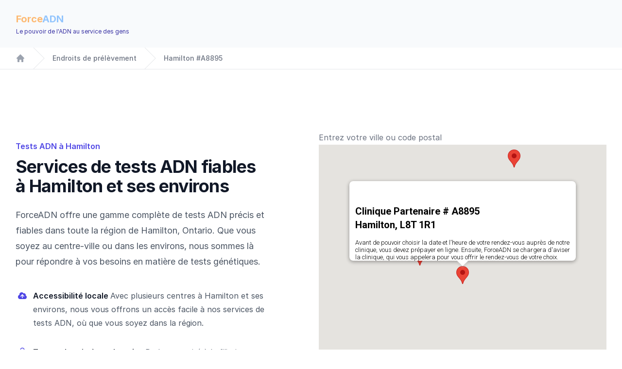

--- FILE ---
content_type: text/html; charset=utf-8
request_url: https://testdepaternite.ca/endroits/oriapp-test-origine-ancestral-canada-ontario-hamilton-a8895.html
body_size: 0
content:
<!DOCTYPE html>
<html lang="ca-fr">
<head>
    <title>https://testdepaternite.ca/endroits/patapp-test-de-paternite-canada-ontario-hamilton-a8895/</title>
    <link rel="canonical" href="https://testdepaternite.ca/endroits/patapp-test-de-paternite-canada-ontario-hamilton-a8895/">
    <meta charset="utf-8">
    <meta http-equiv="refresh" content="0; url=https://testdepaternite.ca/endroits/patapp-test-de-paternite-canada-ontario-hamilton-a8895/">
</head>
</html>


--- FILE ---
content_type: text/html; charset=utf-8
request_url: https://testdepaternite.ca/endroits/patapp-test-de-paternite-canada-ontario-hamilton-a8895/
body_size: 23001
content:
<!DOCTYPE html>
<html lang='fr'>
<head>
    <meta charset="utf-8">
    <title>Test ADN de paternité à Hamilton</title>

    


    <link rel="canonical" href="https://testdepaternite.ca/endroits/patapp-test-de-paternite-canada-ontario-hamilton-a8895/">
    

    
    <meta charset="utf-8">
    <meta name="viewport" content="width=device-width, initial-scale=1, shrink-to-fit=no">

    <meta name="robots" content="index, follow"/>
    <meta name="googlebot" content="index, follow"/>
    <meta name="Rating" content="General"/>

    <link rel="apple-touch-icon" sizes="180x180" href="https://testdepaternite.cafavicon/apple-touch-icon.png">
    <link rel="icon" type="image/png" sizes="32x32" href="https://testdepaternite.cafavicon/favicon-32x32.png">
    <link rel="icon" type="image/png" sizes="16x16" href="https://testdepaternite.cafavicon/favicon-16x16.png">
    <link rel="shortcut icon" href="https://testdepaternite.cafavicon/favicon.ico">
    <meta name="msapplication-TileColor" content="#da532c">
    <meta name="msapplication-config" content="/favicon/browserconfig.xml">
    <meta name="theme-color" content="#ffffff">

    <script src="https://cdn.tailwindcss.com?plugins=forms,typography,aspect-ratio,line-clamp"></script>
    <link rel="stylesheet" href="https://rsms.me/inter/inter.css">
    <style>
        body {
            font-family: 'Inter', sans-serif;
        }
    </style>


    
    <script async src="https://www.googletagmanager.com/gtag/js?id=G-T83VBYXXTX"></script>
    <script>
        window.dataLayer = window.dataLayer || [];

        function gtag() {
            dataLayer.push(arguments);
        }

        gtag('js', new Date());

        gtag('config', 'G-T83VBYXXTX', {'allow_enhanced_conversions': true});
        gtag('config', 'AW-1034820770', {'allow_enhanced_conversions': true});
        gtag('config', 'UA-5926857-12', {'allow_enhanced_conversions': true});
        gtag('config', 'G-ZK0B0L8CY4', {'allow_enhanced_conversions': true});
    </script>
    
</head>
<body>



<div class="bg-white">

    
    <header class="bg-slate-50 ">
        <nav class="mx-auto flex max-w-7xl items-center justify-between p-6 lg:px-8" aria-label="Global">
            <div class="flex lg:flex-1">
                <table>
                    <tr>
                        <td style="line-height: 20px">
                            
                            <span class="text-orange-300 font-bold text-xl">Force<span aria-hidden="true"
                                                                                       class="text-blue-300 font-bold">ADN</span></span><br/>
                            <span class="text-indigo-800 text-xs">Le pouvoir de l'ADN au service des gens</span>
                            
                        </td>
                    </tr>
                </table>
            </div>
        </nav>

    </header>

    
    <nav class="sticky z-50 top-0 flex border-b border-gray-200 bg-white" aria-label="Breadcrumb">
        <ol role="list"
            class="mx-auto flex w-full max-w-screen-xl items-center justify-between px-4 sm:px-6 lg:px-8">
            <div class="flex space-x-4">
                <li class="flex">
                    <div class="flex items-center">
                        <a href="/" class="text-gray-400 hover:text-gray-500">
                            <svg class="h-5 w-5 flex-shrink-0" viewBox="0 0 20 20" fill="currentColor"
                                 aria-hidden="true">
                                <path fill-rule="evenodd"
                                      d="M9.293 2.293a1 1 0 011.414 0l7 7A1 1 0 0117 11h-1v6a1 1 0 01-1 1h-2a1 1 0 01-1-1v-3a1 1 0 00-1-1H9a1 1 0 00-1 1v3a1 1 0 01-1 1H5a1 1 0 01-1-1v-6H3a1 1 0 01-.707-1.707l7-7z"
                                      clip-rule="evenodd"/>
                            </svg>
                            <span class="sr-only">Home</span>
                        </a>
                    </div>
                </li>
                <li class="flex">
                    <div class="flex items-center">
                        <svg class="h-full w-6 flex-shrink-0 text-gray-200" viewBox="0 0 24 44"
                             preserveAspectRatio="none"
                             fill="currentColor" aria-hidden="true">
                            <path d="M.293 0l22 22-22 22h1.414l22-22-22-22H.293z"/>
                        </svg>
                        <a href='/tous-les-endroits/'
                           class="ml-4 text-sm font-medium text-gray-500 hover:text-gray-700">

                            
                            Endroits de prélèvement
                            

                        </a>
                    </div>
                </li>
                <li class="flex">
                    <div class="flex items-center">
                        <svg class="h-full w-6 flex-shrink-0 text-gray-200" viewBox="0 0 24 44"
                             preserveAspectRatio="none"
                             fill="currentColor" aria-hidden="true">
                            <path d="M.293 0l22 22-22 22h1.414l22-22-22-22H.293z"/>
                        </svg>
                        <a href=""
                           class="ml-4 text-sm font-medium text-gray-500 hover:text-gray-700">
                            Hamilton #A8895
                        </a>
                    </div>
                </li>
            </div>
        </ol>
    </nav>


    
    <div class="overflow-hidden bg-white py-24 sm:py-32">
        <div class="mx-auto max-w-7xl px-6 lg:px-8">
            <div class="mx-auto grid max-w-2xl grid-cols-1 gap-x-8 gap-y-16 sm:gap-y-20 lg:mx-0 lg:max-w-none lg:grid-cols-2">
                
                <div class="lg:pr-8 lg:pt-4">
                    <div class="lg:max-w-lg">
                        <h1 class="text-base font-semibold leading-7 text-indigo-600">Tests ADN à Hamilton</h1>
                        <p class="mt-2 text-3xl font-bold tracking-tight text-gray-900 sm:text-4xl">Services de tests
                            ADN fiables à Hamilton et ses environs</p>
                        <p class="mt-6 text-lg leading-8 text-gray-600">ForceADN offre une gamme complète de tests ADN
                            précis et fiables dans toute la région de Hamilton, Ontario. Que
                            vous soyez au
                            centre-ville ou dans les environs, nous sommes là pour répondre à vos besoins en matière de
                            tests génétiques.</p>
                        <dl class="mt-10 max-w-xl space-y-8 text-base leading-7 text-gray-600 lg:max-w-none">
                            <div class="relative pl-9">
                                <dt class="inline font-semibold text-gray-900">
                                    <svg class="absolute left-1 top-1 h-5 w-5 text-indigo-600" viewBox="0 0 20 20"
                                         fill="currentColor" aria-hidden="true">
                                        <path fill-rule="evenodd"
                                              d="M5.5 17a4.5 4.5 0 01-1.44-8.765 4.5 4.5 0 018.302-3.046 3.5 3.5 0 014.504 4.272A4 4 0 0115 17H5.5zm3.75-2.75a.75.75 0 001.5 0V9.66l1.95 2.1a.75.75 0 101.1-1.02l-3.25-3.5a.75.75 0 00-1.1 0l-3.25 3.5a.75.75 0 101.1 1.02l1.95-2.1v4.59z"
                                              clip-rule="evenodd"/>
                                    </svg>
                                    Accessibilité locale
                                </dt>
                                <dd class="inline">Avec plusieurs centres à Hamilton et ses environs, nous
                                    vous
                                    offrons un accès facile à nos services de tests ADN, où que vous soyez dans la
                                    région.
                                </dd>
                            </div>
                            <div class="relative pl-9">
                                <dt class="inline font-semibold text-gray-900">
                                    <svg class="absolute left-1 top-1 h-5 w-5 text-indigo-600" viewBox="0 0 20 20"
                                         fill="currentColor" aria-hidden="true">
                                        <path fill-rule="evenodd"
                                              d="M10 1a4.5 4.5 0 00-4.5 4.5V9H5a2 2 0 00-2 2v6a2 2 0 002 2h10a2 2 0 002-2v-6a2 2 0 00-2-2h-.5V5.5A4.5 4.5 0 0010 1zm3 8V5.5a3 3 0 10-6 0V9h6z"
                                              clip-rule="evenodd"/>
                                    </svg>
                                    Tests adaptés à vos besoins
                                </dt>
                                <dd class="inline">De la paternité à la filiation élargie, en passant par les tests
                                    prénataux, nous proposons une gamme complète de services pour répondre aux besoins
                                    diversifiés de la population de Hamilton.
                                </dd>
                            </div>
                            <div class="relative pl-9">
                                <dt class="inline font-semibold text-gray-900">
                                    <svg class="absolute left-1 top-1 h-5 w-5 text-indigo-600" viewBox="0 0 20 20"
                                         fill="currentColor" aria-hidden="true">
                                        <path d="M4.632 3.533A2 2 0 016.577 2h6.846a2 2 0 011.945 1.533l1.976 8.234A3.489 3.489 0 0016 11.5H4c-.476 0-.93.095-1.344.267l1.976-8.234z"/>
                                        <path fill-rule="evenodd"
                                              d="M4 13a2 2 0 100 4h12a2 2 0 100-4H4zm11.24 2a.75.75 0 01.75-.75H16a.75.75 0 01.75.75v.01a.75.75 0 01-.75.75h-.01a.75.75 0 01-.75-.75V15zm-2.25-.75a.75.75 0 00-.75.75v.01c0 .414.336.75.75.75H13a.75.75 0 00.75-.75V15a.75.75 0 00-.75-.75h-.01z"
                                              clip-rule="evenodd"/>
                                    </svg>
                                    Options flexibles
                                </dt>
                                <dd class="inline">Choisissez entre un prélèvement dans l'une de nos cliniques à Hamilton ou un kit à domicile, selon votre préférence et votre
                                    localisation dans
                                    la ville.
                                </dd>
                            </div>
                            <div class="relative pl-9">
                                <dt class="inline font-semibold text-gray-900">
                                    <svg class="absolute left-1 top-1 h-5 w-5 text-indigo-600" viewBox="0 0 20 20"
                                         fill="currentColor" aria-hidden="true">
                                        <path d="M4.632 3.533A2 2 0 016.577 2h6.846a2 2 0 011.945 1.533l1.976 8.234A3.489 3.489 0 0016 11.5H4c-.476 0-.93.095-1.344.267l1.976-8.234z"/>
                                        <path fill-rule="evenodd"
                                              d="M4 13a2 2 0 100 4h12a2 2 0 100-4H4zm11.24 2a.75.75 0 01.75-.75H16a.75.75 0 01.75.75v.01a.75.75 0 01-.75.75h-.01a.75.75 0 01-.75-.75V15zm-2.25-.75a.75.75 0 00-.75.75v.01c0 .414.336.75.75.75H13a.75.75 0 00.75-.75V15a.75.75 0 00-.75-.75h-.01z"
                                              clip-rule="evenodd"/>
                                    </svg>
                                    Validité juridique disponible
                                </dt>
                                <dd class="inline">Optez pour notre test avec option légale pour des résultats
                                    admissibles en cour, si nécessaire.
                                </dd>
                            </div>
                        </dl>
                    </div>
                </div>
                
                <div>
                    <div style="text-align: center; padding-bottom: 3px;" id="to_be_moved">
    <input style="width: 100%" id="pac-input" type="text"
           placeholder='Entrez votre ville ou code postal'>
</div>


<div id="map" style="min-height: 500px; background-color: lightgray">

    <style scoped>

        .spinner.loading {
            padding: 50px;
            position: relative;
            text-align: center;
            box-sizing: content-box;
            -webkit-box-sizing: content-box;
        }

        .spinner.loading:before {
            content: "";
            height: 80px;
            width: 80px;
            margin: -40px auto auto -40px;
            position: absolute;
            top: 50%;
            left: 50%;
            border-width: 4px;
            border-style: solid;
            border-color: #2180c0 #ccc #ccc;
            border-radius: 100%;
            animation: rotation .7s infinite linear;
            box-sizing: content-box;
            -webkit-box-sizing: content-box;
        }

        @keyframes rotation {
            from {
                transform: rotate(0deg);
            }
            to {
                transform: rotate(359deg);
            }
        }
    </style>

    <div id="spinner">
        <div class="spinner loading">
            <img style="margin-top: 8px; margin-left: 7px"
                 src="[data-uri]">
        </div>
    </div>
</div>

<script type="text/javascript">

    function myMap() {

        let lat = Number('43.227391871325636');
        let lng = Number('-79.83638191809146');
        let z = Number('10');

        let map = new google.maps.Map(document.getElementById('map'), {
            center: new google.maps.LatLng(lat, lng),
            zoom: z,
            maxZoom: 16
        });

        let input = document.getElementById('pac-input');
        let searchBox = new google.maps.places.SearchBox(input);

        map.addListener('bounds_changed', function () {
            searchBox.setBounds(map.getBounds());
        });


        let markers = {};
        let infowindow = new google.maps.InfoWindow();

        
        
        
        markers["A6103"] = new google.maps.Marker({
            position: {lat: parseFloat("45.82148577152523"), lng: parseFloat("-77.10335966726353")},
            map: map
        });

        markers["A6103"].addListener('click', function () {
            let url = '';
            <!--  -->
            <!--   -->
            <!--   -->
            url = '\/endroits\/patapp-test-de-paternite-canada-ontario-pembroke-a6103\/';
            <!--  -->
            let url_text = '';
            <!--  -->
            url_text = 'Choisir';
            <!--  -->
            let content = "";
            <!--  -->
            content = "<span class=\"text-xl font-bold\">Clinique Partenaire # A6103<br/>PEMBROKE, K8A 1S7</span><br/><br/>" +
                "<p>Avant de pouvoir choisir la date et l'heure de votre rendez-vous auprès de notre clinique, vous devez prépayer en ligne. Ensuite, ForceADN se chargera d'aviser la clinique, qui vous appelera pour vous offrir le rendez-vous de votre choix.</p>" +
                "<div class='mt-5 mb-5'>" +
                "  <a href='" + url + "' class=\"bg-indigo-600 hover:bg-indigo-700 text-white font-bold py-2 px-4 rounded focus:outline-none focus:shadow-outline transition duration-150 ease-in-out\">\n" +
                "    " + url_text + "\n" +
                "  </a></div>";
            <!--  -->


            infowindow.setContent(content);
            infowindow.open(map, markers["A6103"]);
        });
        
        markers["A6596"] = new google.maps.Marker({
            position: {lat: parseFloat("45.277414526816436"), lng: parseFloat("-66.07706805961988")},
            map: map
        });

        markers["A6596"].addListener('click', function () {
            let url = '';
            <!--  -->
            <!--   -->
            <!--   -->
            url = '\/endroits\/patapp-test-de-paternite-canada-new-brunswick-saint-john-a6596\/';
            <!--  -->
            let url_text = '';
            <!--  -->
            url_text = 'Choisir';
            <!--  -->
            let content = "";
            <!--  -->
            content = "<span class=\"text-xl font-bold\">Clinique Partenaire # A6596<br/>SAINT JOHN, E2K 3A1</span><br/><br/>" +
                "<p>Avant de pouvoir choisir la date et l'heure de votre rendez-vous auprès de notre clinique, vous devez prépayer en ligne. Ensuite, ForceADN se chargera d'aviser la clinique, qui vous appelera pour vous offrir le rendez-vous de votre choix.</p>" +
                "<div class='mt-5 mb-5'>" +
                "  <a href='" + url + "' class=\"bg-indigo-600 hover:bg-indigo-700 text-white font-bold py-2 px-4 rounded focus:outline-none focus:shadow-outline transition duration-150 ease-in-out\">\n" +
                "    " + url_text + "\n" +
                "  </a></div>";
            <!--  -->


            infowindow.setContent(content);
            infowindow.open(map, markers["A6596"]);
        });
        
        markers["A6716"] = new google.maps.Marker({
            position: {lat: parseFloat("42.39419928757666"), lng: parseFloat("-82.21557177167607")},
            map: map
        });

        markers["A6716"].addListener('click', function () {
            let url = '';
            <!--  -->
            <!--   -->
            <!--   -->
            url = '\/endroits\/patapp-test-de-paternite-canada-ontario-chatham-a6716\/';
            <!--  -->
            let url_text = '';
            <!--  -->
            url_text = 'Choisir';
            <!--  -->
            let content = "";
            <!--  -->
            content = "<span class=\"text-xl font-bold\">Clinique Partenaire # A6716<br/>CHATHAM, N7L 4T1</span><br/><br/>" +
                "<p>Avant de pouvoir choisir la date et l'heure de votre rendez-vous auprès de notre clinique, vous devez prépayer en ligne. Ensuite, ForceADN se chargera d'aviser la clinique, qui vous appelera pour vous offrir le rendez-vous de votre choix.</p>" +
                "<div class='mt-5 mb-5'>" +
                "  <a href='" + url + "' class=\"bg-indigo-600 hover:bg-indigo-700 text-white font-bold py-2 px-4 rounded focus:outline-none focus:shadow-outline transition duration-150 ease-in-out\">\n" +
                "    " + url_text + "\n" +
                "  </a></div>";
            <!--  -->


            infowindow.setContent(content);
            infowindow.open(map, markers["A6716"]);
        });
        
        markers["A6742"] = new google.maps.Marker({
            position: {lat: parseFloat("49.83225393839111"), lng: parseFloat("-97.0888389497248")},
            map: map
        });

        markers["A6742"].addListener('click', function () {
            let url = '';
            <!--  -->
            <!--   -->
            <!--   -->
            url = '\/endroits\/patapp-test-de-paternite-canada-manitoba-winnipeg-a6742\/';
            <!--  -->
            let url_text = '';
            <!--  -->
            url_text = 'Choisir';
            <!--  -->
            let content = "";
            <!--  -->
            content = "<span class=\"text-xl font-bold\">Clinique Partenaire # A6742<br/>WINNIPEG, R2M 5A9</span><br/><br/>" +
                "<p>Avant de pouvoir choisir la date et l'heure de votre rendez-vous auprès de notre clinique, vous devez prépayer en ligne. Ensuite, ForceADN se chargera d'aviser la clinique, qui vous appelera pour vous offrir le rendez-vous de votre choix.</p>" +
                "<div class='mt-5 mb-5'>" +
                "  <a href='" + url + "' class=\"bg-indigo-600 hover:bg-indigo-700 text-white font-bold py-2 px-4 rounded focus:outline-none focus:shadow-outline transition duration-150 ease-in-out\">\n" +
                "    " + url_text + "\n" +
                "  </a></div>";
            <!--  -->


            infowindow.setContent(content);
            infowindow.open(map, markers["A6742"]);
        });
        
        markers["A6780"] = new google.maps.Marker({
            position: {lat: parseFloat("50.66496358604751"), lng: parseFloat("-120.34953990726916")},
            map: map
        });

        markers["A6780"].addListener('click', function () {
            let url = '';
            <!--  -->
            <!--   -->
            <!--   -->
            url = '\/endroits\/patapp-test-de-paternite-canada-british-columbia-kamloops-a6780\/';
            <!--  -->
            let url_text = '';
            <!--  -->
            url_text = 'Choisir';
            <!--  -->
            let content = "";
            <!--  -->
            content = "<span class=\"text-xl font-bold\">Clinique Partenaire # A6780<br/>KAMLOOPS, V2C 5R9</span><br/><br/>" +
                "<p>Avant de pouvoir choisir la date et l'heure de votre rendez-vous auprès de notre clinique, vous devez prépayer en ligne. Ensuite, ForceADN se chargera d'aviser la clinique, qui vous appelera pour vous offrir le rendez-vous de votre choix.</p>" +
                "<div class='mt-5 mb-5'>" +
                "  <a href='" + url + "' class=\"bg-indigo-600 hover:bg-indigo-700 text-white font-bold py-2 px-4 rounded focus:outline-none focus:shadow-outline transition duration-150 ease-in-out\">\n" +
                "    " + url_text + "\n" +
                "  </a></div>";
            <!--  -->


            infowindow.setContent(content);
            infowindow.open(map, markers["A6780"]);
        });
        
        markers["A6800"] = new google.maps.Marker({
            position: {lat: parseFloat("44.6061970656209"), lng: parseFloat("-79.42618876423974")},
            map: map
        });

        markers["A6800"].addListener('click', function () {
            let url = '';
            <!--  -->
            <!--   -->
            <!--   -->
            url = '\/endroits\/patapp-test-de-paternite-canada-ontario-orillia-a6800\/';
            <!--  -->
            let url_text = '';
            <!--  -->
            url_text = 'Choisir';
            <!--  -->
            let content = "";
            <!--  -->
            content = "<span class=\"text-xl font-bold\">Clinique Partenaire # A6800<br/>ORILLIA, L3V 5S2</span><br/><br/>" +
                "<p>Avant de pouvoir choisir la date et l'heure de votre rendez-vous auprès de notre clinique, vous devez prépayer en ligne. Ensuite, ForceADN se chargera d'aviser la clinique, qui vous appelera pour vous offrir le rendez-vous de votre choix.</p>" +
                "<div class='mt-5 mb-5'>" +
                "  <a href='" + url + "' class=\"bg-indigo-600 hover:bg-indigo-700 text-white font-bold py-2 px-4 rounded focus:outline-none focus:shadow-outline transition duration-150 ease-in-out\">\n" +
                "    " + url_text + "\n" +
                "  </a></div>";
            <!--  -->


            infowindow.setContent(content);
            infowindow.open(map, markers["A6800"]);
        });
        
        markers["A6885"] = new google.maps.Marker({
            position: {lat: parseFloat("49.70158292187173"), lng: parseFloat("-112.8333308099006")},
            map: map
        });

        markers["A6885"].addListener('click', function () {
            let url = '';
            <!--  -->
            <!--   -->
            <!--   -->
            url = '\/endroits\/patapp-test-de-paternite-canada-alberta-lethbridge-a6885\/';
            <!--  -->
            let url_text = '';
            <!--  -->
            url_text = 'Choisir';
            <!--  -->
            let content = "";
            <!--  -->
            content = "<span class=\"text-xl font-bold\">Clinique Partenaire # A6885<br/>Lethbridge, T1H 0E3</span><br/><br/>" +
                "<p>Avant de pouvoir choisir la date et l'heure de votre rendez-vous auprès de notre clinique, vous devez prépayer en ligne. Ensuite, ForceADN se chargera d'aviser la clinique, qui vous appelera pour vous offrir le rendez-vous de votre choix.</p>" +
                "<div class='mt-5 mb-5'>" +
                "  <a href='" + url + "' class=\"bg-indigo-600 hover:bg-indigo-700 text-white font-bold py-2 px-4 rounded focus:outline-none focus:shadow-outline transition duration-150 ease-in-out\">\n" +
                "    " + url_text + "\n" +
                "  </a></div>";
            <!--  -->


            infowindow.setContent(content);
            infowindow.open(map, markers["A6885"]);
        });
        
        markers["A8012"] = new google.maps.Marker({
            position: {lat: parseFloat("52.19696"), lng: parseFloat("-113.82218")},
            map: map
        });

        markers["A8012"].addListener('click', function () {
            let url = '';
            <!--  -->
            <!--   -->
            <!--   -->
            url = '\/endroits\/patapp-test-de-paternite-canada-alberta-red-deer-county-a8012\/';
            <!--  -->
            let url_text = '';
            <!--  -->
            url_text = 'Choisir';
            <!--  -->
            let content = "";
            <!--  -->
            content = "<span class=\"text-xl font-bold\">Clinique Partenaire # A8012<br/>RED DEER COUNTY, T4S 2H4</span><br/><br/>" +
                "<p>Avant de pouvoir choisir la date et l'heure de votre rendez-vous auprès de notre clinique, vous devez prépayer en ligne. Ensuite, ForceADN se chargera d'aviser la clinique, qui vous appelera pour vous offrir le rendez-vous de votre choix.</p>" +
                "<div class='mt-5 mb-5'>" +
                "  <a href='" + url + "' class=\"bg-indigo-600 hover:bg-indigo-700 text-white font-bold py-2 px-4 rounded focus:outline-none focus:shadow-outline transition duration-150 ease-in-out\">\n" +
                "    " + url_text + "\n" +
                "  </a></div>";
            <!--  -->


            infowindow.setContent(content);
            infowindow.open(map, markers["A8012"]);
        });
        
        markers["A8168"] = new google.maps.Marker({
            position: {lat: parseFloat("56.72414379935706"), lng: parseFloat("-111.37266171460445")},
            map: map
        });

        markers["A8168"].addListener('click', function () {
            let url = '';
            <!--  -->
            <!--   -->
            <!--   -->
            url = '\/endroits\/patapp-test-de-paternite-canada-alberta-fort-mcmurray-a8168\/';
            <!--  -->
            let url_text = '';
            <!--  -->
            url_text = 'Choisir';
            <!--  -->
            let content = "";
            <!--  -->
            content = "<span class=\"text-xl font-bold\">Clinique Partenaire # A8168<br/>FORT MCMURRAY, T9H 3Z7</span><br/><br/>" +
                "<p>Avant de pouvoir choisir la date et l'heure de votre rendez-vous auprès de notre clinique, vous devez prépayer en ligne. Ensuite, ForceADN se chargera d'aviser la clinique, qui vous appelera pour vous offrir le rendez-vous de votre choix.</p>" +
                "<div class='mt-5 mb-5'>" +
                "  <a href='" + url + "' class=\"bg-indigo-600 hover:bg-indigo-700 text-white font-bold py-2 px-4 rounded focus:outline-none focus:shadow-outline transition duration-150 ease-in-out\">\n" +
                "    " + url_text + "\n" +
                "  </a></div>";
            <!--  -->


            infowindow.setContent(content);
            infowindow.open(map, markers["A8168"]);
        });
        
        markers["A8284"] = new google.maps.Marker({
            position: {lat: parseFloat("50.41345"), lng: parseFloat("-73.86547")},
            map: map
        });

        markers["A8284"].addListener('click', function () {
            let url = '';
            <!--  -->
            <!--   -->
            <!--   -->
            url = '\/endroits\/patapp-test-de-paternite-canada-quebec-mistissini-a8284\/';
            <!--  -->
            let url_text = '';
            <!--  -->
            url_text = 'Choisir';
            <!--  -->
            let content = "";
            <!--  -->
            content = "<span class=\"text-xl font-bold\">Clinique Partenaire # A8284<br/>MISTISSINI, G0W 1C0</span><br/><br/>" +
                "<p>Avant de pouvoir choisir la date et l'heure de votre rendez-vous auprès de notre clinique, vous devez prépayer en ligne. Ensuite, ForceADN se chargera d'aviser la clinique, qui vous appelera pour vous offrir le rendez-vous de votre choix.</p>" +
                "<div class='mt-5 mb-5'>" +
                "  <a href='" + url + "' class=\"bg-indigo-600 hover:bg-indigo-700 text-white font-bold py-2 px-4 rounded focus:outline-none focus:shadow-outline transition duration-150 ease-in-out\">\n" +
                "    " + url_text + "\n" +
                "  </a></div>";
            <!--  -->


            infowindow.setContent(content);
            infowindow.open(map, markers["A8284"]);
        });
        
        markers["A8302"] = new google.maps.Marker({
            position: {lat: parseFloat("45.02818550671556"), lng: parseFloat("-74.71777425955284")},
            map: map
        });

        markers["A8302"].addListener('click', function () {
            let url = '';
            <!--  -->
            <!--   -->
            <!--   -->
            url = '\/endroits\/patapp-test-de-paternite-canada-ontario-cornwall-a8302\/';
            <!--  -->
            let url_text = '';
            <!--  -->
            url_text = 'Choisir';
            <!--  -->
            let content = "";
            <!--  -->
            content = "<span class=\"text-xl font-bold\">Clinique Partenaire # A8302<br/>CORNWALL, K6H 4M4</span><br/><br/>" +
                "<p>Avant de pouvoir choisir la date et l'heure de votre rendez-vous auprès de notre clinique, vous devez prépayer en ligne. Ensuite, ForceADN se chargera d'aviser la clinique, qui vous appelera pour vous offrir le rendez-vous de votre choix.</p>" +
                "<div class='mt-5 mb-5'>" +
                "  <a href='" + url + "' class=\"bg-indigo-600 hover:bg-indigo-700 text-white font-bold py-2 px-4 rounded focus:outline-none focus:shadow-outline transition duration-150 ease-in-out\">\n" +
                "    " + url_text + "\n" +
                "  </a></div>";
            <!--  -->


            infowindow.setContent(content);
            infowindow.open(map, markers["A8302"]);
        });
        
        markers["A8341"] = new google.maps.Marker({
            position: {lat: parseFloat("50.27082848175128"), lng: parseFloat("-119.26653178009462")},
            map: map
        });

        markers["A8341"].addListener('click', function () {
            let url = '';
            <!--  -->
            <!--   -->
            <!--   -->
            url = '\/endroits\/patapp-test-de-paternite-canada-british-columbia-vernon-a8341\/';
            <!--  -->
            let url_text = '';
            <!--  -->
            url_text = 'Choisir';
            <!--  -->
            let content = "";
            <!--  -->
            content = "<span class=\"text-xl font-bold\">Clinique Partenaire # A8341<br/>VERNON, V1T 4X8</span><br/><br/>" +
                "<p>Avant de pouvoir choisir la date et l'heure de votre rendez-vous auprès de notre clinique, vous devez prépayer en ligne. Ensuite, ForceADN se chargera d'aviser la clinique, qui vous appelera pour vous offrir le rendez-vous de votre choix.</p>" +
                "<div class='mt-5 mb-5'>" +
                "  <a href='" + url + "' class=\"bg-indigo-600 hover:bg-indigo-700 text-white font-bold py-2 px-4 rounded focus:outline-none focus:shadow-outline transition duration-150 ease-in-out\">\n" +
                "    " + url_text + "\n" +
                "  </a></div>";
            <!--  -->


            infowindow.setContent(content);
            infowindow.open(map, markers["A8341"]);
        });
        
        markers["A8362"] = new google.maps.Marker({
            position: {lat: parseFloat("49.51149"), lng: parseFloat("-115.76293")},
            map: map
        });

        markers["A8362"].addListener('click', function () {
            let url = '';
            <!--  -->
            <!--   -->
            <!--   -->
            url = '\/endroits\/patapp-test-de-paternite-canada-british-columbia-cranbrook-a8362\/';
            <!--  -->
            let url_text = '';
            <!--  -->
            url_text = 'Choisir';
            <!--  -->
            let content = "";
            <!--  -->
            content = "<span class=\"text-xl font-bold\">Clinique Partenaire # A8362<br/>CRANBROOK, V1C 2V3</span><br/><br/>" +
                "<p>Avant de pouvoir choisir la date et l'heure de votre rendez-vous auprès de notre clinique, vous devez prépayer en ligne. Ensuite, ForceADN se chargera d'aviser la clinique, qui vous appelera pour vous offrir le rendez-vous de votre choix.</p>" +
                "<div class='mt-5 mb-5'>" +
                "  <a href='" + url + "' class=\"bg-indigo-600 hover:bg-indigo-700 text-white font-bold py-2 px-4 rounded focus:outline-none focus:shadow-outline transition duration-150 ease-in-out\">\n" +
                "    " + url_text + "\n" +
                "  </a></div>";
            <!--  -->


            infowindow.setContent(content);
            infowindow.open(map, markers["A8362"]);
        });
        
        markers["A8441"] = new google.maps.Marker({
            position: {lat: parseFloat("46.54600027852894"), lng: parseFloat("-84.31937399691445")},
            map: map
        });

        markers["A8441"].addListener('click', function () {
            let url = '';
            <!--  -->
            <!--   -->
            <!--   -->
            url = '\/endroits\/patapp-test-de-paternite-canada-ontario-sault-ste-marie-a8441\/';
            <!--  -->
            let url_text = '';
            <!--  -->
            url_text = 'Choisir';
            <!--  -->
            let content = "";
            <!--  -->
            content = "<span class=\"text-xl font-bold\">Clinique Partenaire # A8441<br/>SAULT STE. MARIE, P6B 5A1</span><br/><br/>" +
                "<p>Avant de pouvoir choisir la date et l'heure de votre rendez-vous auprès de notre clinique, vous devez prépayer en ligne. Ensuite, ForceADN se chargera d'aviser la clinique, qui vous appelera pour vous offrir le rendez-vous de votre choix.</p>" +
                "<div class='mt-5 mb-5'>" +
                "  <a href='" + url + "' class=\"bg-indigo-600 hover:bg-indigo-700 text-white font-bold py-2 px-4 rounded focus:outline-none focus:shadow-outline transition duration-150 ease-in-out\">\n" +
                "    " + url_text + "\n" +
                "  </a></div>";
            <!--  -->


            infowindow.setContent(content);
            infowindow.open(map, markers["A8441"]);
        });
        
        markers["A8443"] = new google.maps.Marker({
            position: {lat: parseFloat("45.50590618149068"), lng: parseFloat("-73.56394533516334")},
            map: map
        });

        markers["A8443"].addListener('click', function () {
            let url = '';
            <!--  -->
            <!--   -->
            <!--   -->
            url = '\/endroits\/patapp-test-de-paternite-canada-quebec-montreal-a8443\/';
            <!--  -->
            let url_text = '';
            <!--  -->
            url_text = 'Choisir';
            <!--  -->
            let content = "";
            <!--  -->
            content = "<span class=\"text-xl font-bold\">Clinique Partenaire # A8443<br/>MONTREAL, H2Z 1X4</span><br/><br/>" +
                "<p>Avant de pouvoir choisir la date et l'heure de votre rendez-vous auprès de notre clinique, vous devez prépayer en ligne. Ensuite, ForceADN se chargera d'aviser la clinique, qui vous appelera pour vous offrir le rendez-vous de votre choix.</p>" +
                "<div class='mt-5 mb-5'>" +
                "  <a href='" + url + "' class=\"bg-indigo-600 hover:bg-indigo-700 text-white font-bold py-2 px-4 rounded focus:outline-none focus:shadow-outline transition duration-150 ease-in-out\">\n" +
                "    " + url_text + "\n" +
                "  </a></div>";
            <!--  -->


            infowindow.setContent(content);
            infowindow.open(map, markers["A8443"]);
        });
        
        markers["A8444"] = new google.maps.Marker({
            position: {lat: parseFloat("45.56779611013907"), lng: parseFloat("-73.75027466697043")},
            map: map
        });

        markers["A8444"].addListener('click', function () {
            let url = '';
            <!--  -->
            <!--   -->
            <!--   -->
            url = '\/endroits\/patapp-test-de-paternite-canada-quebec-laval-a8444\/';
            <!--  -->
            let url_text = '';
            <!--  -->
            url_text = 'Choisir';
            <!--  -->
            let content = "";
            <!--  -->
            content = "<span class=\"text-xl font-bold\">Clinique Partenaire # A8444<br/>LAVAL, H7T 2P5</span><br/><br/>" +
                "<p>Avant de pouvoir choisir la date et l'heure de votre rendez-vous auprès de notre clinique, vous devez prépayer en ligne. Ensuite, ForceADN se chargera d'aviser la clinique, qui vous appelera pour vous offrir le rendez-vous de votre choix.</p>" +
                "<div class='mt-5 mb-5'>" +
                "  <a href='" + url + "' class=\"bg-indigo-600 hover:bg-indigo-700 text-white font-bold py-2 px-4 rounded focus:outline-none focus:shadow-outline transition duration-150 ease-in-out\">\n" +
                "    " + url_text + "\n" +
                "  </a></div>";
            <!--  -->


            infowindow.setContent(content);
            infowindow.open(map, markers["A8444"]);
        });
        
        markers["A8445"] = new google.maps.Marker({
            position: {lat: parseFloat("45.64571009173687"), lng: parseFloat("-72.95408706079816")},
            map: map
        });

        markers["A8445"].addListener('click', function () {
            let url = '';
            <!--  -->
            <!--   -->
            <!--   -->
            url = '\/endroits\/patapp-test-de-paternite-canada-quebec-saint-hyacinthe-a8445\/';
            <!--  -->
            let url_text = '';
            <!--  -->
            url_text = 'Choisir';
            <!--  -->
            let content = "";
            <!--  -->
            content = "<span class=\"text-xl font-bold\">Clinique Partenaire # A8445<br/>SAINT-HYACINTHE, J2S 0L6</span><br/><br/>" +
                "<p>Avant de pouvoir choisir la date et l'heure de votre rendez-vous auprès de notre clinique, vous devez prépayer en ligne. Ensuite, ForceADN se chargera d'aviser la clinique, qui vous appelera pour vous offrir le rendez-vous de votre choix.</p>" +
                "<div class='mt-5 mb-5'>" +
                "  <a href='" + url + "' class=\"bg-indigo-600 hover:bg-indigo-700 text-white font-bold py-2 px-4 rounded focus:outline-none focus:shadow-outline transition duration-150 ease-in-out\">\n" +
                "    " + url_text + "\n" +
                "  </a></div>";
            <!--  -->


            infowindow.setContent(content);
            infowindow.open(map, markers["A8445"]);
        });
        
        markers["A8446"] = new google.maps.Marker({
            position: {lat: parseFloat("45.70188"), lng: parseFloat("-73.64084")},
            map: map
        });

        markers["A8446"].addListener('click', function () {
            let url = '';
            <!--  -->
            <!--   -->
            <!--   -->
            url = '\/endroits\/patapp-test-de-paternite-canada-quebec-terrebonne-a8446\/';
            <!--  -->
            let url_text = '';
            <!--  -->
            url_text = 'Choisir';
            <!--  -->
            let content = "";
            <!--  -->
            content = "<span class=\"text-xl font-bold\">Clinique Partenaire # A8446<br/>TERREBONNE, J6W 1T8</span><br/><br/>" +
                "<p>Avant de pouvoir choisir la date et l'heure de votre rendez-vous auprès de notre clinique, vous devez prépayer en ligne. Ensuite, ForceADN se chargera d'aviser la clinique, qui vous appelera pour vous offrir le rendez-vous de votre choix.</p>" +
                "<div class='mt-5 mb-5'>" +
                "  <a href='" + url + "' class=\"bg-indigo-600 hover:bg-indigo-700 text-white font-bold py-2 px-4 rounded focus:outline-none focus:shadow-outline transition duration-150 ease-in-out\">\n" +
                "    " + url_text + "\n" +
                "  </a></div>";
            <!--  -->


            infowindow.setContent(content);
            infowindow.open(map, markers["A8446"]);
        });
        
        markers["A8447"] = new google.maps.Marker({
            position: {lat: parseFloat("46.34445130030572"), lng: parseFloat("-72.58731370257769")},
            map: map
        });

        markers["A8447"].addListener('click', function () {
            let url = '';
            <!--  -->
            <!--   -->
            <!--   -->
            url = '\/endroits\/patapp-test-de-paternite-canada-quebec-trois-rivieres-a8447\/';
            <!--  -->
            let url_text = '';
            <!--  -->
            url_text = 'Choisir';
            <!--  -->
            let content = "";
            <!--  -->
            content = "<span class=\"text-xl font-bold\">Clinique Partenaire # A8447<br/>TROIS-RIVIERES, G8Z 4K4</span><br/><br/>" +
                "<p>Avant de pouvoir choisir la date et l'heure de votre rendez-vous auprès de notre clinique, vous devez prépayer en ligne. Ensuite, ForceADN se chargera d'aviser la clinique, qui vous appelera pour vous offrir le rendez-vous de votre choix.</p>" +
                "<div class='mt-5 mb-5'>" +
                "  <a href='" + url + "' class=\"bg-indigo-600 hover:bg-indigo-700 text-white font-bold py-2 px-4 rounded focus:outline-none focus:shadow-outline transition duration-150 ease-in-out\">\n" +
                "    " + url_text + "\n" +
                "  </a></div>";
            <!--  -->


            infowindow.setContent(content);
            infowindow.open(map, markers["A8447"]);
        });
        
        markers["A8448"] = new google.maps.Marker({
            position: {lat: parseFloat("46.76609706398522"), lng: parseFloat("-71.3107193235772")},
            map: map
        });

        markers["A8448"].addListener('click', function () {
            let url = '';
            <!--  -->
            <!--   -->
            <!--   -->
            url = '\/endroits\/patapp-test-de-paternite-canada-quebec-quebec-a8448\/';
            <!--  -->
            let url_text = '';
            <!--  -->
            url_text = 'Choisir';
            <!--  -->
            let content = "";
            <!--  -->
            content = "<span class=\"text-xl font-bold\">Clinique Partenaire # A8448<br/>QUEBEC, G1W 2L4</span><br/><br/>" +
                "<p>Avant de pouvoir choisir la date et l'heure de votre rendez-vous auprès de notre clinique, vous devez prépayer en ligne. Ensuite, ForceADN se chargera d'aviser la clinique, qui vous appelera pour vous offrir le rendez-vous de votre choix.</p>" +
                "<div class='mt-5 mb-5'>" +
                "  <a href='" + url + "' class=\"bg-indigo-600 hover:bg-indigo-700 text-white font-bold py-2 px-4 rounded focus:outline-none focus:shadow-outline transition duration-150 ease-in-out\">\n" +
                "    " + url_text + "\n" +
                "  </a></div>";
            <!--  -->


            infowindow.setContent(content);
            infowindow.open(map, markers["A8448"]);
        });
        
        markers["A8451"] = new google.maps.Marker({
            position: {lat: parseFloat("45.580255653442045"), lng: parseFloat("-73.56977804840274")},
            map: map
        });

        markers["A8451"].addListener('click', function () {
            let url = '';
            <!--  -->
            <!--   -->
            <!--   -->
            url = '\/endroits\/patapp-test-de-paternite-canada-quebec-montreal-a8451\/';
            <!--  -->
            let url_text = '';
            <!--  -->
            url_text = 'Choisir';
            <!--  -->
            let content = "";
            <!--  -->
            content = "<span class=\"text-xl font-bold\">Clinique Partenaire # A8451<br/>MONTREAL, H1T 3Y7</span><br/><br/>" +
                "<p>Avant de pouvoir choisir la date et l'heure de votre rendez-vous auprès de notre clinique, vous devez prépayer en ligne. Ensuite, ForceADN se chargera d'aviser la clinique, qui vous appelera pour vous offrir le rendez-vous de votre choix.</p>" +
                "<div class='mt-5 mb-5'>" +
                "  <a href='" + url + "' class=\"bg-indigo-600 hover:bg-indigo-700 text-white font-bold py-2 px-4 rounded focus:outline-none focus:shadow-outline transition duration-150 ease-in-out\">\n" +
                "    " + url_text + "\n" +
                "  </a></div>";
            <!--  -->


            infowindow.setContent(content);
            infowindow.open(map, markers["A8451"]);
        });
        
        markers["A8454"] = new google.maps.Marker({
            position: {lat: parseFloat("45.88540832267693"), lng: parseFloat("-72.53961994311392")},
            map: map
        });

        markers["A8454"].addListener('click', function () {
            let url = '';
            <!--  -->
            <!--   -->
            <!--   -->
            url = '\/endroits\/patapp-test-de-paternite-canada-quebec-drummondville-a8454\/';
            <!--  -->
            let url_text = '';
            <!--  -->
            url_text = 'Choisir';
            <!--  -->
            let content = "";
            <!--  -->
            content = "<span class=\"text-xl font-bold\">Clinique Partenaire # A8454<br/>DRUMMONDVILLE, J2C 7V9</span><br/><br/>" +
                "<p>Avant de pouvoir choisir la date et l'heure de votre rendez-vous auprès de notre clinique, vous devez prépayer en ligne. Ensuite, ForceADN se chargera d'aviser la clinique, qui vous appelera pour vous offrir le rendez-vous de votre choix.</p>" +
                "<div class='mt-5 mb-5'>" +
                "  <a href='" + url + "' class=\"bg-indigo-600 hover:bg-indigo-700 text-white font-bold py-2 px-4 rounded focus:outline-none focus:shadow-outline transition duration-150 ease-in-out\">\n" +
                "    " + url_text + "\n" +
                "  </a></div>";
            <!--  -->


            infowindow.setContent(content);
            infowindow.open(map, markers["A8454"]);
        });
        
        markers["A8618"] = new google.maps.Marker({
            position: {lat: parseFloat("52.12913754114018"), lng: parseFloat("-122.13633254797155")},
            map: map
        });

        markers["A8618"].addListener('click', function () {
            let url = '';
            <!--  -->
            <!--   -->
            <!--   -->
            url = '\/endroits\/patapp-test-de-paternite-canada-british-columbia-williams-lake-a8618\/';
            <!--  -->
            let url_text = '';
            <!--  -->
            url_text = 'Choisir';
            <!--  -->
            let content = "";
            <!--  -->
            content = "<span class=\"text-xl font-bold\">Clinique Partenaire # A8618<br/>WILLIAMS LAKE, V2G 4T8</span><br/><br/>" +
                "<p>Avant de pouvoir choisir la date et l'heure de votre rendez-vous auprès de notre clinique, vous devez prépayer en ligne. Ensuite, ForceADN se chargera d'aviser la clinique, qui vous appelera pour vous offrir le rendez-vous de votre choix.</p>" +
                "<div class='mt-5 mb-5'>" +
                "  <a href='" + url + "' class=\"bg-indigo-600 hover:bg-indigo-700 text-white font-bold py-2 px-4 rounded focus:outline-none focus:shadow-outline transition duration-150 ease-in-out\">\n" +
                "    " + url_text + "\n" +
                "  </a></div>";
            <!--  -->


            infowindow.setContent(content);
            infowindow.open(map, markers["A8618"]);
        });
        
        markers["A8650"] = new google.maps.Marker({
            position: {lat: parseFloat("44.35586917906971"), lng: parseFloat("-78.75331668342446")},
            map: map
        });

        markers["A8650"].addListener('click', function () {
            let url = '';
            <!--  -->
            <!--   -->
            <!--   -->
            url = '\/endroits\/patapp-test-de-paternite-canada-ontario-lindsay-a8650\/';
            <!--  -->
            let url_text = '';
            <!--  -->
            url_text = 'Choisir';
            <!--  -->
            let content = "";
            <!--  -->
            content = "<span class=\"text-xl font-bold\">Clinique Partenaire # A8650<br/>LINDSAY, K9V 5B7</span><br/><br/>" +
                "<p>Avant de pouvoir choisir la date et l'heure de votre rendez-vous auprès de notre clinique, vous devez prépayer en ligne. Ensuite, ForceADN se chargera d'aviser la clinique, qui vous appelera pour vous offrir le rendez-vous de votre choix.</p>" +
                "<div class='mt-5 mb-5'>" +
                "  <a href='" + url + "' class=\"bg-indigo-600 hover:bg-indigo-700 text-white font-bold py-2 px-4 rounded focus:outline-none focus:shadow-outline transition duration-150 ease-in-out\">\n" +
                "    " + url_text + "\n" +
                "  </a></div>";
            <!--  -->


            infowindow.setContent(content);
            infowindow.open(map, markers["A8650"]);
        });
        
        markers["A8678"] = new google.maps.Marker({
            position: {lat: parseFloat("53.278804199817834"), lng: parseFloat("-110.01047998263842")},
            map: map
        });

        markers["A8678"].addListener('click', function () {
            let url = '';
            <!--  -->
            <!--   -->
            <!--   -->
            url = '\/endroits\/patapp-test-de-paternite-canada-alberta-lloydminster-a8678\/';
            <!--  -->
            let url_text = '';
            <!--  -->
            url_text = 'Choisir';
            <!--  -->
            let content = "";
            <!--  -->
            content = "<span class=\"text-xl font-bold\">Clinique Partenaire # A8678<br/>LLOYDMINSTER, T9V 0Y9</span><br/><br/>" +
                "<p>Avant de pouvoir choisir la date et l'heure de votre rendez-vous auprès de notre clinique, vous devez prépayer en ligne. Ensuite, ForceADN se chargera d'aviser la clinique, qui vous appelera pour vous offrir le rendez-vous de votre choix.</p>" +
                "<div class='mt-5 mb-5'>" +
                "  <a href='" + url + "' class=\"bg-indigo-600 hover:bg-indigo-700 text-white font-bold py-2 px-4 rounded focus:outline-none focus:shadow-outline transition duration-150 ease-in-out\">\n" +
                "    " + url_text + "\n" +
                "  </a></div>";
            <!--  -->


            infowindow.setContent(content);
            infowindow.open(map, markers["A8678"]);
        });
        
        markers["A8686"] = new google.maps.Marker({
            position: {lat: parseFloat("47.993301557746136"), lng: parseFloat("-66.66770395070702")},
            map: map
        });

        markers["A8686"].addListener('click', function () {
            let url = '';
            <!--  -->
            <!--   -->
            <!--   -->
            url = '\/endroits\/patapp-test-de-paternite-canada-new-brunswick-campbellton-a8686\/';
            <!--  -->
            let url_text = '';
            <!--  -->
            url_text = 'Choisir';
            <!--  -->
            let content = "";
            <!--  -->
            content = "<span class=\"text-xl font-bold\">Clinique Partenaire # A8686<br/>CAMPBELLTON, E3N 3H3</span><br/><br/>" +
                "<p>Avant de pouvoir choisir la date et l'heure de votre rendez-vous auprès de notre clinique, vous devez prépayer en ligne. Ensuite, ForceADN se chargera d'aviser la clinique, qui vous appelera pour vous offrir le rendez-vous de votre choix.</p>" +
                "<div class='mt-5 mb-5'>" +
                "  <a href='" + url + "' class=\"bg-indigo-600 hover:bg-indigo-700 text-white font-bold py-2 px-4 rounded focus:outline-none focus:shadow-outline transition duration-150 ease-in-out\">\n" +
                "    " + url_text + "\n" +
                "  </a></div>";
            <!--  -->


            infowindow.setContent(content);
            infowindow.open(map, markers["A8686"]);
        });
        
        markers["A8705"] = new google.maps.Marker({
            position: {lat: parseFloat("55.224765676369415"), lng: parseFloat("-118.7750847907088")},
            map: map
        });

        markers["A8705"].addListener('click', function () {
            let url = '';
            <!--  -->
            <!--   -->
            <!--   -->
            url = '\/endroits\/patapp-test-de-paternite-canada-alberta-grande-prairie-a8705\/';
            <!--  -->
            let url_text = '';
            <!--  -->
            url_text = 'Choisir';
            <!--  -->
            let content = "";
            <!--  -->
            content = "<span class=\"text-xl font-bold\">Clinique Partenaire # A8705<br/>GRANDE PRAIRIE, T8X 0B9</span><br/><br/>" +
                "<p>Avant de pouvoir choisir la date et l'heure de votre rendez-vous auprès de notre clinique, vous devez prépayer en ligne. Ensuite, ForceADN se chargera d'aviser la clinique, qui vous appelera pour vous offrir le rendez-vous de votre choix.</p>" +
                "<div class='mt-5 mb-5'>" +
                "  <a href='" + url + "' class=\"bg-indigo-600 hover:bg-indigo-700 text-white font-bold py-2 px-4 rounded focus:outline-none focus:shadow-outline transition duration-150 ease-in-out\">\n" +
                "    " + url_text + "\n" +
                "  </a></div>";
            <!--  -->


            infowindow.setContent(content);
            infowindow.open(map, markers["A8705"]);
        });
        
        markers["A8868"] = new google.maps.Marker({
            position: {lat: parseFloat("45.08481511592706"), lng: parseFloat("-77.86212913180505")},
            map: map
        });

        markers["A8868"].addListener('click', function () {
            let url = '';
            <!--  -->
            <!--   -->
            <!--   -->
            url = '\/endroits\/patapp-test-de-paternite-canada-ontario-bancroft-a8868\/';
            <!--  -->
            let url_text = '';
            <!--  -->
            url_text = 'Choisir';
            <!--  -->
            let content = "";
            <!--  -->
            content = "<span class=\"text-xl font-bold\">Clinique Partenaire # A8868<br/>BANCROFT, K0L 1C0</span><br/><br/>" +
                "<p>Avant de pouvoir choisir la date et l'heure de votre rendez-vous auprès de notre clinique, vous devez prépayer en ligne. Ensuite, ForceADN se chargera d'aviser la clinique, qui vous appelera pour vous offrir le rendez-vous de votre choix.</p>" +
                "<div class='mt-5 mb-5'>" +
                "  <a href='" + url + "' class=\"bg-indigo-600 hover:bg-indigo-700 text-white font-bold py-2 px-4 rounded focus:outline-none focus:shadow-outline transition duration-150 ease-in-out\">\n" +
                "    " + url_text + "\n" +
                "  </a></div>";
            <!--  -->


            infowindow.setContent(content);
            infowindow.open(map, markers["A8868"]);
        });
        
        markers["A8888"] = new google.maps.Marker({
            position: {lat: parseFloat("44.15333177018408"), lng: parseFloat("-79.8725948544203")},
            map: map
        });

        markers["A8888"].addListener('click', function () {
            let url = '';
            <!--  -->
            <!--   -->
            <!--   -->
            url = '\/endroits\/patapp-test-de-paternite-canada-ontario-alliston-a8888\/';
            <!--  -->
            let url_text = '';
            <!--  -->
            url_text = 'Choisir';
            <!--  -->
            let content = "";
            <!--  -->
            content = "<span class=\"text-xl font-bold\">Clinique Partenaire # A8888<br/>ALLISTON, L9R 1Y7</span><br/><br/>" +
                "<p>Avant de pouvoir choisir la date et l'heure de votre rendez-vous auprès de notre clinique, vous devez prépayer en ligne. Ensuite, ForceADN se chargera d'aviser la clinique, qui vous appelera pour vous offrir le rendez-vous de votre choix.</p>" +
                "<div class='mt-5 mb-5'>" +
                "  <a href='" + url + "' class=\"bg-indigo-600 hover:bg-indigo-700 text-white font-bold py-2 px-4 rounded focus:outline-none focus:shadow-outline transition duration-150 ease-in-out\">\n" +
                "    " + url_text + "\n" +
                "  </a></div>";
            <!--  -->


            infowindow.setContent(content);
            infowindow.open(map, markers["A8888"]);
        });
        
        markers["A8889"] = new google.maps.Marker({
            position: {lat: parseFloat("44.41552083651332"), lng: parseFloat("-79.65900871222843")},
            map: map
        });

        markers["A8889"].addListener('click', function () {
            let url = '';
            <!--  -->
            <!--   -->
            <!--   -->
            url = '\/endroits\/patapp-test-de-paternite-canada-ontario-barrie-a8889\/';
            <!--  -->
            let url_text = '';
            <!--  -->
            url_text = 'Choisir';
            <!--  -->
            let content = "";
            <!--  -->
            content = "<span class=\"text-xl font-bold\">Clinique Partenaire # A8889<br/>BARRIE, L4M 7G1</span><br/><br/>" +
                "<p>Avant de pouvoir choisir la date et l'heure de votre rendez-vous auprès de notre clinique, vous devez prépayer en ligne. Ensuite, ForceADN se chargera d'aviser la clinique, qui vous appelera pour vous offrir le rendez-vous de votre choix.</p>" +
                "<div class='mt-5 mb-5'>" +
                "  <a href='" + url + "' class=\"bg-indigo-600 hover:bg-indigo-700 text-white font-bold py-2 px-4 rounded focus:outline-none focus:shadow-outline transition duration-150 ease-in-out\">\n" +
                "    " + url_text + "\n" +
                "  </a></div>";
            <!--  -->


            infowindow.setContent(content);
            infowindow.open(map, markers["A8889"]);
        });
        
        markers["A8890"] = new google.maps.Marker({
            position: {lat: parseFloat("43.39071355897893"), lng: parseFloat("-80.31375679812106")},
            map: map
        });

        markers["A8890"].addListener('click', function () {
            let url = '';
            <!--  -->
            <!--   -->
            <!--   -->
            url = '\/endroits\/patapp-test-de-paternite-canada-ontario-cambridge-a8890\/';
            <!--  -->
            let url_text = '';
            <!--  -->
            url_text = 'Choisir';
            <!--  -->
            let content = "";
            <!--  -->
            content = "<span class=\"text-xl font-bold\">Clinique Partenaire # A8890<br/>CAMBRIDGE, N1R 7L7</span><br/><br/>" +
                "<p>Avant de pouvoir choisir la date et l'heure de votre rendez-vous auprès de notre clinique, vous devez prépayer en ligne. Ensuite, ForceADN se chargera d'aviser la clinique, qui vous appelera pour vous offrir le rendez-vous de votre choix.</p>" +
                "<div class='mt-5 mb-5'>" +
                "  <a href='" + url + "' class=\"bg-indigo-600 hover:bg-indigo-700 text-white font-bold py-2 px-4 rounded focus:outline-none focus:shadow-outline transition duration-150 ease-in-out\">\n" +
                "    " + url_text + "\n" +
                "  </a></div>";
            <!--  -->


            infowindow.setContent(content);
            infowindow.open(map, markers["A8890"]);
        });
        
        markers["A8891"] = new google.maps.Marker({
            position: {lat: parseFloat("43.977086192526706"), lng: parseFloat("-78.1948273903558")},
            map: map
        });

        markers["A8891"].addListener('click', function () {
            let url = '';
            <!--  -->
            <!--   -->
            <!--   -->
            url = '\/endroits\/patapp-test-de-paternite-canada-ontario-cobourg-a8891\/';
            <!--  -->
            let url_text = '';
            <!--  -->
            url_text = 'Choisir';
            <!--  -->
            let content = "";
            <!--  -->
            content = "<span class=\"text-xl font-bold\">Clinique Partenaire # A8891<br/>COBOURG, K9A 5V9</span><br/><br/>" +
                "<p>Avant de pouvoir choisir la date et l'heure de votre rendez-vous auprès de notre clinique, vous devez prépayer en ligne. Ensuite, ForceADN se chargera d'aviser la clinique, qui vous appelera pour vous offrir le rendez-vous de votre choix.</p>" +
                "<div class='mt-5 mb-5'>" +
                "  <a href='" + url + "' class=\"bg-indigo-600 hover:bg-indigo-700 text-white font-bold py-2 px-4 rounded focus:outline-none focus:shadow-outline transition duration-150 ease-in-out\">\n" +
                "    " + url_text + "\n" +
                "  </a></div>";
            <!--  -->


            infowindow.setContent(content);
            infowindow.open(map, markers["A8891"]);
        });
        
        markers["A8892"] = new google.maps.Marker({
            position: {lat: parseFloat("44.50158222876037"), lng: parseFloat("-80.20445252558362")},
            map: map
        });

        markers["A8892"].addListener('click', function () {
            let url = '';
            <!--  -->
            <!--   -->
            <!--   -->
            url = '\/endroits\/patapp-test-de-paternite-canada-ontario-collingwood-a8892\/';
            <!--  -->
            let url_text = '';
            <!--  -->
            url_text = 'Choisir';
            <!--  -->
            let content = "";
            <!--  -->
            content = "<span class=\"text-xl font-bold\">Clinique Partenaire # A8892<br/>COLLINGWOOD, L9Y 4T3</span><br/><br/>" +
                "<p>Avant de pouvoir choisir la date et l'heure de votre rendez-vous auprès de notre clinique, vous devez prépayer en ligne. Ensuite, ForceADN se chargera d'aviser la clinique, qui vous appelera pour vous offrir le rendez-vous de votre choix.</p>" +
                "<div class='mt-5 mb-5'>" +
                "  <a href='" + url + "' class=\"bg-indigo-600 hover:bg-indigo-700 text-white font-bold py-2 px-4 rounded focus:outline-none focus:shadow-outline transition duration-150 ease-in-out\">\n" +
                "    " + url_text + "\n" +
                "  </a></div>";
            <!--  -->


            infowindow.setContent(content);
            infowindow.open(map, markers["A8892"]);
        });
        
        markers["A8893"] = new google.maps.Marker({
            position: {lat: parseFloat("43.26544134548222"), lng: parseFloat("-79.95763370615505")},
            map: map
        });

        markers["A8893"].addListener('click', function () {
            let url = '';
            <!--  -->
            <!--   -->
            <!--   -->
            url = '\/endroits\/patapp-test-de-paternite-canada-ontario-dundas-a8893\/';
            <!--  -->
            let url_text = '';
            <!--  -->
            url_text = 'Choisir';
            <!--  -->
            let content = "";
            <!--  -->
            content = "<span class=\"text-xl font-bold\">Clinique Partenaire # A8893<br/>DUNDAS, L9H 7T6</span><br/><br/>" +
                "<p>Avant de pouvoir choisir la date et l'heure de votre rendez-vous auprès de notre clinique, vous devez prépayer en ligne. Ensuite, ForceADN se chargera d'aviser la clinique, qui vous appelera pour vous offrir le rendez-vous de votre choix.</p>" +
                "<div class='mt-5 mb-5'>" +
                "  <a href='" + url + "' class=\"bg-indigo-600 hover:bg-indigo-700 text-white font-bold py-2 px-4 rounded focus:outline-none focus:shadow-outline transition duration-150 ease-in-out\">\n" +
                "    " + url_text + "\n" +
                "  </a></div>";
            <!--  -->


            infowindow.setContent(content);
            infowindow.open(map, markers["A8893"]);
        });
        
        markers["A8894"] = new google.maps.Marker({
            position: {lat: parseFloat("45.03938602804848"), lng: parseFloat("-78.52590595090288")},
            map: map
        });

        markers["A8894"].addListener('click', function () {
            let url = '';
            <!--  -->
            <!--   -->
            <!--   -->
            url = '\/endroits\/patapp-test-de-paternite-canada-ontario-haliburton-a8894\/';
            <!--  -->
            let url_text = '';
            <!--  -->
            url_text = 'Choisir';
            <!--  -->
            let content = "";
            <!--  -->
            content = "<span class=\"text-xl font-bold\">Clinique Partenaire # A8894<br/>HALIBURTON, K0M 1S0</span><br/><br/>" +
                "<p>Avant de pouvoir choisir la date et l'heure de votre rendez-vous auprès de notre clinique, vous devez prépayer en ligne. Ensuite, ForceADN se chargera d'aviser la clinique, qui vous appelera pour vous offrir le rendez-vous de votre choix.</p>" +
                "<div class='mt-5 mb-5'>" +
                "  <a href='" + url + "' class=\"bg-indigo-600 hover:bg-indigo-700 text-white font-bold py-2 px-4 rounded focus:outline-none focus:shadow-outline transition duration-150 ease-in-out\">\n" +
                "    " + url_text + "\n" +
                "  </a></div>";
            <!--  -->


            infowindow.setContent(content);
            infowindow.open(map, markers["A8894"]);
        });
        
        markers["A8895"] = new google.maps.Marker({
            position: {lat: parseFloat("43.227391871325636"), lng: parseFloat("-79.83638191809146")},
            map: map
        });

        markers["A8895"].addListener('click', function () {
            let url = '';
            <!--  -->
            <!--   -->
            <!--   -->
            url = '\/endroits\/patapp-test-de-paternite-canada-ontario-hamilton-a8895\/';
            <!--  -->
            let url_text = '';
            <!--  -->
            url_text = 'Choisir';
            <!--  -->
            let content = "";
            <!--  -->
            content = "<span class=\"text-xl font-bold\">Clinique Partenaire # A8895<br/>HAMILTON, L8T 1R1</span><br/><br/>" +
                "<p>Avant de pouvoir choisir la date et l'heure de votre rendez-vous auprès de notre clinique, vous devez prépayer en ligne. Ensuite, ForceADN se chargera d'aviser la clinique, qui vous appelera pour vous offrir le rendez-vous de votre choix.</p>" +
                "<div class='mt-5 mb-5'>" +
                "  <a href='" + url + "' class=\"bg-indigo-600 hover:bg-indigo-700 text-white font-bold py-2 px-4 rounded focus:outline-none focus:shadow-outline transition duration-150 ease-in-out\">\n" +
                "    " + url_text + "\n" +
                "  </a></div>";
            <!--  -->


            infowindow.setContent(content);
            infowindow.open(map, markers["A8895"]);
        });
        
        markers["A8896"] = new google.maps.Marker({
            position: {lat: parseFloat("43.43916512260224"), lng: parseFloat("-80.52152586177564")},
            map: map
        });

        markers["A8896"].addListener('click', function () {
            let url = '';
            <!--  -->
            <!--   -->
            <!--   -->
            url = '\/endroits\/patapp-test-de-paternite-canada-ontario-kitchener-a8896\/';
            <!--  -->
            let url_text = '';
            <!--  -->
            url_text = 'Choisir';
            <!--  -->
            let content = "";
            <!--  -->
            content = "<span class=\"text-xl font-bold\">Clinique Partenaire # A8896<br/>KITCHENER, N2M 5N4</span><br/><br/>" +
                "<p>Avant de pouvoir choisir la date et l'heure de votre rendez-vous auprès de notre clinique, vous devez prépayer en ligne. Ensuite, ForceADN se chargera d'aviser la clinique, qui vous appelera pour vous offrir le rendez-vous de votre choix.</p>" +
                "<div class='mt-5 mb-5'>" +
                "  <a href='" + url + "' class=\"bg-indigo-600 hover:bg-indigo-700 text-white font-bold py-2 px-4 rounded focus:outline-none focus:shadow-outline transition duration-150 ease-in-out\">\n" +
                "    " + url_text + "\n" +
                "  </a></div>";
            <!--  -->


            infowindow.setContent(content);
            infowindow.open(map, markers["A8896"]);
        });
        
        markers["A8897"] = new google.maps.Marker({
            position: {lat: parseFloat("44.345795733924255"), lng: parseFloat("-78.74857466200037")},
            map: map
        });

        markers["A8897"].addListener('click', function () {
            let url = '';
            <!--  -->
            <!--   -->
            <!--   -->
            url = '\/endroits\/patapp-test-de-paternite-canada-ontario-lindsay-a8897\/';
            <!--  -->
            let url_text = '';
            <!--  -->
            url_text = 'Choisir';
            <!--  -->
            let content = "";
            <!--  -->
            content = "<span class=\"text-xl font-bold\">Clinique Partenaire # A8897<br/>LINDSAY, K9V 6C5</span><br/><br/>" +
                "<p>Avant de pouvoir choisir la date et l'heure de votre rendez-vous auprès de notre clinique, vous devez prépayer en ligne. Ensuite, ForceADN se chargera d'aviser la clinique, qui vous appelera pour vous offrir le rendez-vous de votre choix.</p>" +
                "<div class='mt-5 mb-5'>" +
                "  <a href='" + url + "' class=\"bg-indigo-600 hover:bg-indigo-700 text-white font-bold py-2 px-4 rounded focus:outline-none focus:shadow-outline transition duration-150 ease-in-out\">\n" +
                "    " + url_text + "\n" +
                "  </a></div>";
            <!--  -->


            infowindow.setContent(content);
            infowindow.open(map, markers["A8897"]);
        });
        
        markers["A8898"] = new google.maps.Marker({
            position: {lat: parseFloat("44.23963311377989"), lng: parseFloat("-76.97025409590353")},
            map: map
        });

        markers["A8898"].addListener('click', function () {
            let url = '';
            <!--  -->
            <!--   -->
            <!--   -->
            url = '\/endroits\/patapp-test-de-paternite-canada-ontario-napanee-a8898\/';
            <!--  -->
            let url_text = '';
            <!--  -->
            url_text = 'Choisir';
            <!--  -->
            let content = "";
            <!--  -->
            content = "<span class=\"text-xl font-bold\">Clinique Partenaire # A8898<br/>NAPANEE, K7R 0A4</span><br/><br/>" +
                "<p>Avant de pouvoir choisir la date et l'heure de votre rendez-vous auprès de notre clinique, vous devez prépayer en ligne. Ensuite, ForceADN se chargera d'aviser la clinique, qui vous appelera pour vous offrir le rendez-vous de votre choix.</p>" +
                "<div class='mt-5 mb-5'>" +
                "  <a href='" + url + "' class=\"bg-indigo-600 hover:bg-indigo-700 text-white font-bold py-2 px-4 rounded focus:outline-none focus:shadow-outline transition duration-150 ease-in-out\">\n" +
                "    " + url_text + "\n" +
                "  </a></div>";
            <!--  -->


            infowindow.setContent(content);
            infowindow.open(map, markers["A8898"]);
        });
        
        markers["A8899"] = new google.maps.Marker({
            position: {lat: parseFloat("42.98525704745794"), lng: parseFloat("-82.38829")},
            map: map
        });

        markers["A8899"].addListener('click', function () {
            let url = '';
            <!--  -->
            <!--   -->
            <!--   -->
            url = '\/endroits\/patapp-test-de-paternite-canada-ontario-sarnia-a8899\/';
            <!--  -->
            let url_text = '';
            <!--  -->
            url_text = 'Choisir';
            <!--  -->
            let content = "";
            <!--  -->
            content = "<span class=\"text-xl font-bold\">Clinique Partenaire # A8899<br/>SARNIA, N7T 5P1</span><br/><br/>" +
                "<p>Avant de pouvoir choisir la date et l'heure de votre rendez-vous auprès de notre clinique, vous devez prépayer en ligne. Ensuite, ForceADN se chargera d'aviser la clinique, qui vous appelera pour vous offrir le rendez-vous de votre choix.</p>" +
                "<div class='mt-5 mb-5'>" +
                "  <a href='" + url + "' class=\"bg-indigo-600 hover:bg-indigo-700 text-white font-bold py-2 px-4 rounded focus:outline-none focus:shadow-outline transition duration-150 ease-in-out\">\n" +
                "    " + url_text + "\n" +
                "  </a></div>";
            <!--  -->


            infowindow.setContent(content);
            infowindow.open(map, markers["A8899"]);
        });
        
        markers["A8900"] = new google.maps.Marker({
            position: {lat: parseFloat("44.90604950241445"), lng: parseFloat("-76.02975367912425")},
            map: map
        });

        markers["A8900"].addListener('click', function () {
            let url = '';
            <!--  -->
            <!--   -->
            <!--   -->
            url = '\/endroits\/patapp-test-de-paternite-canada-ontario-smiths-falls-a8900\/';
            <!--  -->
            let url_text = '';
            <!--  -->
            url_text = 'Choisir';
            <!--  -->
            let content = "";
            <!--  -->
            content = "<span class=\"text-xl font-bold\">Clinique Partenaire # A8900<br/>SMITHS FALLS, K7A 5L3</span><br/><br/>" +
                "<p>Avant de pouvoir choisir la date et l'heure de votre rendez-vous auprès de notre clinique, vous devez prépayer en ligne. Ensuite, ForceADN se chargera d'aviser la clinique, qui vous appelera pour vous offrir le rendez-vous de votre choix.</p>" +
                "<div class='mt-5 mb-5'>" +
                "  <a href='" + url + "' class=\"bg-indigo-600 hover:bg-indigo-700 text-white font-bold py-2 px-4 rounded focus:outline-none focus:shadow-outline transition duration-150 ease-in-out\">\n" +
                "    " + url_text + "\n" +
                "  </a></div>";
            <!--  -->


            infowindow.setContent(content);
            infowindow.open(map, markers["A8900"]);
        });
        
        markers["A8901"] = new google.maps.Marker({
            position: {lat: parseFloat("43.16309672368972"), lng: parseFloat("-79.2303283720775")},
            map: map
        });

        markers["A8901"].addListener('click', function () {
            let url = '';
            <!--  -->
            <!--   -->
            <!--   -->
            url = '\/endroits\/patapp-test-de-paternite-canada-ontario-st-catharines-a8901\/';
            <!--  -->
            let url_text = '';
            <!--  -->
            url_text = 'Choisir';
            <!--  -->
            let content = "";
            <!--  -->
            content = "<span class=\"text-xl font-bold\">Clinique Partenaire # A8901<br/>ST CATHARINES, L2R 2Z9</span><br/><br/>" +
                "<p>Avant de pouvoir choisir la date et l'heure de votre rendez-vous auprès de notre clinique, vous devez prépayer en ligne. Ensuite, ForceADN se chargera d'aviser la clinique, qui vous appelera pour vous offrir le rendez-vous de votre choix.</p>" +
                "<div class='mt-5 mb-5'>" +
                "  <a href='" + url + "' class=\"bg-indigo-600 hover:bg-indigo-700 text-white font-bold py-2 px-4 rounded focus:outline-none focus:shadow-outline transition duration-150 ease-in-out\">\n" +
                "    " + url_text + "\n" +
                "  </a></div>";
            <!--  -->


            infowindow.setContent(content);
            infowindow.open(map, markers["A8901"]);
        });
        
        markers["A8902"] = new google.maps.Marker({
            position: {lat: parseFloat("43.64943931005152"), lng: parseFloat("-79.48369389315289")},
            map: map
        });

        markers["A8902"].addListener('click', function () {
            let url = '';
            <!--  -->
            <!--   -->
            <!--   -->
            url = '\/endroits\/patapp-test-de-paternite-canada-ontario-toronto-a8902\/';
            <!--  -->
            let url_text = '';
            <!--  -->
            url_text = 'Choisir';
            <!--  -->
            let content = "";
            <!--  -->
            content = "<span class=\"text-xl font-bold\">Clinique Partenaire # A8902<br/>TORONTO, M6S 4W4</span><br/><br/>" +
                "<p>Avant de pouvoir choisir la date et l'heure de votre rendez-vous auprès de notre clinique, vous devez prépayer en ligne. Ensuite, ForceADN se chargera d'aviser la clinique, qui vous appelera pour vous offrir le rendez-vous de votre choix.</p>" +
                "<div class='mt-5 mb-5'>" +
                "  <a href='" + url + "' class=\"bg-indigo-600 hover:bg-indigo-700 text-white font-bold py-2 px-4 rounded focus:outline-none focus:shadow-outline transition duration-150 ease-in-out\">\n" +
                "    " + url_text + "\n" +
                "  </a></div>";
            <!--  -->


            infowindow.setContent(content);
            infowindow.open(map, markers["A8902"]);
        });
        
        markers["A8903"] = new google.maps.Marker({
            position: {lat: parseFloat("44.10124746641477"), lng: parseFloat("-77.57788912662247")},
            map: map
        });

        markers["A8903"].addListener('click', function () {
            let url = '';
            <!--  -->
            <!--   -->
            <!--   -->
            url = '\/endroits\/patapp-test-de-paternite-canada-ontario-trenton-a8903\/';
            <!--  -->
            let url_text = '';
            <!--  -->
            url_text = 'Choisir';
            <!--  -->
            let content = "";
            <!--  -->
            content = "<span class=\"text-xl font-bold\">Clinique Partenaire # A8903<br/>TRENTON, K8V 6B1</span><br/><br/>" +
                "<p>Avant de pouvoir choisir la date et l'heure de votre rendez-vous auprès de notre clinique, vous devez prépayer en ligne. Ensuite, ForceADN se chargera d'aviser la clinique, qui vous appelera pour vous offrir le rendez-vous de votre choix.</p>" +
                "<div class='mt-5 mb-5'>" +
                "  <a href='" + url + "' class=\"bg-indigo-600 hover:bg-indigo-700 text-white font-bold py-2 px-4 rounded focus:outline-none focus:shadow-outline transition duration-150 ease-in-out\">\n" +
                "    " + url_text + "\n" +
                "  </a></div>";
            <!--  -->


            infowindow.setContent(content);
            infowindow.open(map, markers["A8903"]);
        });
        
        markers["A8904"] = new google.maps.Marker({
            position: {lat: parseFloat("44.46837666359965"), lng: parseFloat("-80.07560709665135")},
            map: map
        });

        markers["A8904"].addListener('click', function () {
            let url = '';
            <!--  -->
            <!--   -->
            <!--   -->
            url = '\/endroits\/patapp-test-de-paternite-canada-ontario-wasaga-beach-a8904\/';
            <!--  -->
            let url_text = '';
            <!--  -->
            url_text = 'Choisir';
            <!--  -->
            let content = "";
            <!--  -->
            content = "<span class=\"text-xl font-bold\">Clinique Partenaire # A8904<br/>WASAGA BEACH, L9Z 0C4</span><br/><br/>" +
                "<p>Avant de pouvoir choisir la date et l'heure de votre rendez-vous auprès de notre clinique, vous devez prépayer en ligne. Ensuite, ForceADN se chargera d'aviser la clinique, qui vous appelera pour vous offrir le rendez-vous de votre choix.</p>" +
                "<div class='mt-5 mb-5'>" +
                "  <a href='" + url + "' class=\"bg-indigo-600 hover:bg-indigo-700 text-white font-bold py-2 px-4 rounded focus:outline-none focus:shadow-outline transition duration-150 ease-in-out\">\n" +
                "    " + url_text + "\n" +
                "  </a></div>";
            <!--  -->


            infowindow.setContent(content);
            infowindow.open(map, markers["A8904"]);
        });
        
        markers["A8915"] = new google.maps.Marker({
            position: {lat: parseFloat("49.04466539376591"), lng: parseFloat("-122.29612592708004")},
            map: map
        });

        markers["A8915"].addListener('click', function () {
            let url = '';
            <!--  -->
            <!--   -->
            <!--   -->
            url = '\/endroits\/patapp-test-de-paternite-canada-british-columbia-abbotsford-a8915\/';
            <!--  -->
            let url_text = '';
            <!--  -->
            url_text = 'Choisir';
            <!--  -->
            let content = "";
            <!--  -->
            content = "<span class=\"text-xl font-bold\">Clinique Partenaire # A8915<br/>ABBOTSFORD, V2S 5G6</span><br/><br/>" +
                "<p>Avant de pouvoir choisir la date et l'heure de votre rendez-vous auprès de notre clinique, vous devez prépayer en ligne. Ensuite, ForceADN se chargera d'aviser la clinique, qui vous appelera pour vous offrir le rendez-vous de votre choix.</p>" +
                "<div class='mt-5 mb-5'>" +
                "  <a href='" + url + "' class=\"bg-indigo-600 hover:bg-indigo-700 text-white font-bold py-2 px-4 rounded focus:outline-none focus:shadow-outline transition duration-150 ease-in-out\">\n" +
                "    " + url_text + "\n" +
                "  </a></div>";
            <!--  -->


            infowindow.setContent(content);
            infowindow.open(map, markers["A8915"]);
        });
        
        markers["A8916"] = new google.maps.Marker({
            position: {lat: parseFloat("49.219205848998044"), lng: parseFloat("-122.92804214050095")},
            map: map
        });

        markers["A8916"].addListener('click', function () {
            let url = '';
            <!--  -->
            <!--   -->
            <!--   -->
            url = '\/endroits\/patapp-test-de-paternite-canada-british-columbia-burnaby-a8916\/';
            <!--  -->
            let url_text = '';
            <!--  -->
            url_text = 'Choisir';
            <!--  -->
            let content = "";
            <!--  -->
            content = "<span class=\"text-xl font-bold\">Clinique Partenaire # A8916<br/>BURNABY, V3N 3N4</span><br/><br/>" +
                "<p>Avant de pouvoir choisir la date et l'heure de votre rendez-vous auprès de notre clinique, vous devez prépayer en ligne. Ensuite, ForceADN se chargera d'aviser la clinique, qui vous appelera pour vous offrir le rendez-vous de votre choix.</p>" +
                "<div class='mt-5 mb-5'>" +
                "  <a href='" + url + "' class=\"bg-indigo-600 hover:bg-indigo-700 text-white font-bold py-2 px-4 rounded focus:outline-none focus:shadow-outline transition duration-150 ease-in-out\">\n" +
                "    " + url_text + "\n" +
                "  </a></div>";
            <!--  -->


            infowindow.setContent(content);
            infowindow.open(map, markers["A8916"]);
        });
        
        markers["A8917"] = new google.maps.Marker({
            position: {lat: parseFloat("49.15247797486091"), lng: parseFloat("-121.9777314518443")},
            map: map
        });

        markers["A8917"].addListener('click', function () {
            let url = '';
            <!--  -->
            <!--   -->
            <!--   -->
            url = '\/endroits\/patapp-test-de-paternite-canada-british-columbia-chilliwack-a8917\/';
            <!--  -->
            let url_text = '';
            <!--  -->
            url_text = 'Choisir';
            <!--  -->
            let content = "";
            <!--  -->
            content = "<span class=\"text-xl font-bold\">Clinique Partenaire # A8917<br/>CHILLIWACK, V2R 0R5</span><br/><br/>" +
                "<p>Avant de pouvoir choisir la date et l'heure de votre rendez-vous auprès de notre clinique, vous devez prépayer en ligne. Ensuite, ForceADN se chargera d'aviser la clinique, qui vous appelera pour vous offrir le rendez-vous de votre choix.</p>" +
                "<div class='mt-5 mb-5'>" +
                "  <a href='" + url + "' class=\"bg-indigo-600 hover:bg-indigo-700 text-white font-bold py-2 px-4 rounded focus:outline-none focus:shadow-outline transition duration-150 ease-in-out\">\n" +
                "    " + url_text + "\n" +
                "  </a></div>";
            <!--  -->


            infowindow.setContent(content);
            infowindow.open(map, markers["A8917"]);
        });
        
        markers["A8918"] = new google.maps.Marker({
            position: {lat: parseFloat("49.270554964987895"), lng: parseFloat("-122.79174917477314")},
            map: map
        });

        markers["A8918"].addListener('click', function () {
            let url = '';
            <!--  -->
            <!--   -->
            <!--   -->
            url = '\/endroits\/patapp-test-de-paternite-canada-british-columbia-coquitlam-a8918\/';
            <!--  -->
            let url_text = '';
            <!--  -->
            url_text = 'Choisir';
            <!--  -->
            let content = "";
            <!--  -->
            content = "<span class=\"text-xl font-bold\">Clinique Partenaire # A8918<br/>COQUITLAM, V3C 2K7</span><br/><br/>" +
                "<p>Avant de pouvoir choisir la date et l'heure de votre rendez-vous auprès de notre clinique, vous devez prépayer en ligne. Ensuite, ForceADN se chargera d'aviser la clinique, qui vous appelera pour vous offrir le rendez-vous de votre choix.</p>" +
                "<div class='mt-5 mb-5'>" +
                "  <a href='" + url + "' class=\"bg-indigo-600 hover:bg-indigo-700 text-white font-bold py-2 px-4 rounded focus:outline-none focus:shadow-outline transition duration-150 ease-in-out\">\n" +
                "    " + url_text + "\n" +
                "  </a></div>";
            <!--  -->


            infowindow.setContent(content);
            infowindow.open(map, markers["A8918"]);
        });
        
        markers["A8919"] = new google.maps.Marker({
            position: {lat: parseFloat("49.08525642724635"), lng: parseFloat("-123.06427199346312")},
            map: map
        });

        markers["A8919"].addListener('click', function () {
            let url = '';
            <!--  -->
            <!--   -->
            <!--   -->
            url = '\/endroits\/patapp-test-de-paternite-canada-british-columbia-delta-a8919\/';
            <!--  -->
            let url_text = '';
            <!--  -->
            url_text = 'Choisir';
            <!--  -->
            let content = "";
            <!--  -->
            content = "<span class=\"text-xl font-bold\">Clinique Partenaire # A8919<br/>DELTA, V4K 4L1</span><br/><br/>" +
                "<p>Avant de pouvoir choisir la date et l'heure de votre rendez-vous auprès de notre clinique, vous devez prépayer en ligne. Ensuite, ForceADN se chargera d'aviser la clinique, qui vous appelera pour vous offrir le rendez-vous de votre choix.</p>" +
                "<div class='mt-5 mb-5'>" +
                "  <a href='" + url + "' class=\"bg-indigo-600 hover:bg-indigo-700 text-white font-bold py-2 px-4 rounded focus:outline-none focus:shadow-outline transition duration-150 ease-in-out\">\n" +
                "    " + url_text + "\n" +
                "  </a></div>";
            <!--  -->


            infowindow.setContent(content);
            infowindow.open(map, markers["A8919"]);
        });
        
        markers["A8920"] = new google.maps.Marker({
            position: {lat: parseFloat("49.102758533606035"), lng: parseFloat("-122.65184658071438")},
            map: map
        });

        markers["A8920"].addListener('click', function () {
            let url = '';
            <!--  -->
            <!--   -->
            <!--   -->
            url = '\/endroits\/patapp-test-de-paternite-canada-british-columbia-langley-a8920\/';
            <!--  -->
            let url_text = '';
            <!--  -->
            url_text = 'Choisir';
            <!--  -->
            let content = "";
            <!--  -->
            content = "<span class=\"text-xl font-bold\">Clinique Partenaire # A8920<br/>LANGLEY, V3A 2C6</span><br/><br/>" +
                "<p>Avant de pouvoir choisir la date et l'heure de votre rendez-vous auprès de notre clinique, vous devez prépayer en ligne. Ensuite, ForceADN se chargera d'aviser la clinique, qui vous appelera pour vous offrir le rendez-vous de votre choix.</p>" +
                "<div class='mt-5 mb-5'>" +
                "  <a href='" + url + "' class=\"bg-indigo-600 hover:bg-indigo-700 text-white font-bold py-2 px-4 rounded focus:outline-none focus:shadow-outline transition duration-150 ease-in-out\">\n" +
                "    " + url_text + "\n" +
                "  </a></div>";
            <!--  -->


            infowindow.setContent(content);
            infowindow.open(map, markers["A8920"]);
        });
        
        markers["A8921"] = new google.maps.Marker({
            position: {lat: parseFloat("49.32644"), lng: parseFloat("-123.07211")},
            map: map
        });

        markers["A8921"].addListener('click', function () {
            let url = '';
            <!--  -->
            <!--   -->
            <!--   -->
            url = '\/endroits\/patapp-test-de-paternite-canada-british-columbia-north-vancouver-a8921\/';
            <!--  -->
            let url_text = '';
            <!--  -->
            url_text = 'Choisir';
            <!--  -->
            let content = "";
            <!--  -->
            content = "<span class=\"text-xl font-bold\">Clinique Partenaire # A8921<br/>NORTH VANCOUVER, V7M 2K1</span><br/><br/>" +
                "<p>Avant de pouvoir choisir la date et l'heure de votre rendez-vous auprès de notre clinique, vous devez prépayer en ligne. Ensuite, ForceADN se chargera d'aviser la clinique, qui vous appelera pour vous offrir le rendez-vous de votre choix.</p>" +
                "<div class='mt-5 mb-5'>" +
                "  <a href='" + url + "' class=\"bg-indigo-600 hover:bg-indigo-700 text-white font-bold py-2 px-4 rounded focus:outline-none focus:shadow-outline transition duration-150 ease-in-out\">\n" +
                "    " + url_text + "\n" +
                "  </a></div>";
            <!--  -->


            infowindow.setContent(content);
            infowindow.open(map, markers["A8921"]);
        });
        
        markers["A8922"] = new google.maps.Marker({
            position: {lat: parseFloat("49.16686618101682"), lng: parseFloat("-122.80124372142427")},
            map: map
        });

        markers["A8922"].addListener('click', function () {
            let url = '';
            <!--  -->
            <!--   -->
            <!--   -->
            url = '\/endroits\/patapp-test-de-paternite-canada-british-columbia-surrey-a8922\/';
            <!--  -->
            let url_text = '';
            <!--  -->
            url_text = 'Choisir';
            <!--  -->
            let content = "";
            <!--  -->
            content = "<span class=\"text-xl font-bold\">Clinique Partenaire # A8922<br/>SURREY, V3R 4E7</span><br/><br/>" +
                "<p>Avant de pouvoir choisir la date et l'heure de votre rendez-vous auprès de notre clinique, vous devez prépayer en ligne. Ensuite, ForceADN se chargera d'aviser la clinique, qui vous appelera pour vous offrir le rendez-vous de votre choix.</p>" +
                "<div class='mt-5 mb-5'>" +
                "  <a href='" + url + "' class=\"bg-indigo-600 hover:bg-indigo-700 text-white font-bold py-2 px-4 rounded focus:outline-none focus:shadow-outline transition duration-150 ease-in-out\">\n" +
                "    " + url_text + "\n" +
                "  </a></div>";
            <!--  -->


            infowindow.setContent(content);
            infowindow.open(map, markers["A8922"]);
        });
        
        markers["A8923"] = new google.maps.Marker({
            position: {lat: parseFloat("49.03113"), lng: parseFloat("-122.79752")},
            map: map
        });

        markers["A8923"].addListener('click', function () {
            let url = '';
            <!--  -->
            <!--   -->
            <!--   -->
            url = '\/endroits\/patapp-test-de-paternite-canada-british-columbia-surrey-a8923\/';
            <!--  -->
            let url_text = '';
            <!--  -->
            url_text = 'Choisir';
            <!--  -->
            let content = "";
            <!--  -->
            content = "<span class=\"text-xl font-bold\">Clinique Partenaire # A8923<br/>SURREY, V4A 1R4</span><br/><br/>" +
                "<p>Avant de pouvoir choisir la date et l'heure de votre rendez-vous auprès de notre clinique, vous devez prépayer en ligne. Ensuite, ForceADN se chargera d'aviser la clinique, qui vous appelera pour vous offrir le rendez-vous de votre choix.</p>" +
                "<div class='mt-5 mb-5'>" +
                "  <a href='" + url + "' class=\"bg-indigo-600 hover:bg-indigo-700 text-white font-bold py-2 px-4 rounded focus:outline-none focus:shadow-outline transition duration-150 ease-in-out\">\n" +
                "    " + url_text + "\n" +
                "  </a></div>";
            <!--  -->


            infowindow.setContent(content);
            infowindow.open(map, markers["A8923"]);
        });
        
        markers["A8924"] = new google.maps.Marker({
            position: {lat: parseFloat("53.50058523172245"), lng: parseFloat("-113.63047050441092")},
            map: map
        });

        markers["A8924"].addListener('click', function () {
            let url = '';
            <!--  -->
            <!--   -->
            <!--   -->
            url = '\/endroits\/patapp-test-de-paternite-canada-alberta-edmonton-a8924\/';
            <!--  -->
            let url_text = '';
            <!--  -->
            url_text = 'Choisir';
            <!--  -->
            let content = "";
            <!--  -->
            content = "<span class=\"text-xl font-bold\">Clinique Partenaire # A8924<br/>EDMONTON, T5T 4J5</span><br/><br/>" +
                "<p>Avant de pouvoir choisir la date et l'heure de votre rendez-vous auprès de notre clinique, vous devez prépayer en ligne. Ensuite, ForceADN se chargera d'aviser la clinique, qui vous appelera pour vous offrir le rendez-vous de votre choix.</p>" +
                "<div class='mt-5 mb-5'>" +
                "  <a href='" + url + "' class=\"bg-indigo-600 hover:bg-indigo-700 text-white font-bold py-2 px-4 rounded focus:outline-none focus:shadow-outline transition duration-150 ease-in-out\">\n" +
                "    " + url_text + "\n" +
                "  </a></div>";
            <!--  -->


            infowindow.setContent(content);
            infowindow.open(map, markers["A8924"]);
        });
        
        markers["A8925"] = new google.maps.Marker({
            position: {lat: parseFloat("53.521629366314805"), lng: parseFloat("-113.59446006396854")},
            map: map
        });

        markers["A8925"].addListener('click', function () {
            let url = '';
            <!--  -->
            <!--   -->
            <!--   -->
            url = '\/endroits\/patapp-test-de-paternite-canada-alberta-edmonton-a8925\/';
            <!--  -->
            let url_text = '';
            <!--  -->
            url_text = 'Choisir';
            <!--  -->
            let content = "";
            <!--  -->
            content = "<span class=\"text-xl font-bold\">Clinique Partenaire # A8925<br/>EDMONTON, T5R 5W9</span><br/><br/>" +
                "<p>Avant de pouvoir choisir la date et l'heure de votre rendez-vous auprès de notre clinique, vous devez prépayer en ligne. Ensuite, ForceADN se chargera d'aviser la clinique, qui vous appelera pour vous offrir le rendez-vous de votre choix.</p>" +
                "<div class='mt-5 mb-5'>" +
                "  <a href='" + url + "' class=\"bg-indigo-600 hover:bg-indigo-700 text-white font-bold py-2 px-4 rounded focus:outline-none focus:shadow-outline transition duration-150 ease-in-out\">\n" +
                "    " + url_text + "\n" +
                "  </a></div>";
            <!--  -->


            infowindow.setContent(content);
            infowindow.open(map, markers["A8925"]);
        });
        
        markers["A8926"] = new google.maps.Marker({
            position: {lat: parseFloat("53.54330528988609"), lng: parseFloat("-113.56591136663017")},
            map: map
        });

        markers["A8926"].addListener('click', function () {
            let url = '';
            <!--  -->
            <!--   -->
            <!--   -->
            url = '\/endroits\/patapp-test-de-paternite-canada-alberta-edmonton-a8926\/';
            <!--  -->
            let url_text = '';
            <!--  -->
            url_text = 'Choisir';
            <!--  -->
            let content = "";
            <!--  -->
            content = "<span class=\"text-xl font-bold\">Clinique Partenaire # A8926<br/>EDMONTON, T5N 3Y6</span><br/><br/>" +
                "<p>Avant de pouvoir choisir la date et l'heure de votre rendez-vous auprès de notre clinique, vous devez prépayer en ligne. Ensuite, ForceADN se chargera d'aviser la clinique, qui vous appelera pour vous offrir le rendez-vous de votre choix.</p>" +
                "<div class='mt-5 mb-5'>" +
                "  <a href='" + url + "' class=\"bg-indigo-600 hover:bg-indigo-700 text-white font-bold py-2 px-4 rounded focus:outline-none focus:shadow-outline transition duration-150 ease-in-out\">\n" +
                "    " + url_text + "\n" +
                "  </a></div>";
            <!--  -->


            infowindow.setContent(content);
            infowindow.open(map, markers["A8926"]);
        });
        
        markers["A8927"] = new google.maps.Marker({
            position: {lat: parseFloat("53.01803413672928"), lng: parseFloat("-112.85352617961333")},
            map: map
        });

        markers["A8927"].addListener('click', function () {
            let url = '';
            <!--  -->
            <!--   -->
            <!--   -->
            url = '\/endroits\/patapp-test-de-paternite-canada-alberta-camrose-a8927\/';
            <!--  -->
            let url_text = '';
            <!--  -->
            url_text = 'Choisir';
            <!--  -->
            let content = "";
            <!--  -->
            content = "<span class=\"text-xl font-bold\">Clinique Partenaire # A8927<br/>CAMROSE, T4V 3A3</span><br/><br/>" +
                "<p>Avant de pouvoir choisir la date et l'heure de votre rendez-vous auprès de notre clinique, vous devez prépayer en ligne. Ensuite, ForceADN se chargera d'aviser la clinique, qui vous appelera pour vous offrir le rendez-vous de votre choix.</p>" +
                "<div class='mt-5 mb-5'>" +
                "  <a href='" + url + "' class=\"bg-indigo-600 hover:bg-indigo-700 text-white font-bold py-2 px-4 rounded focus:outline-none focus:shadow-outline transition duration-150 ease-in-out\">\n" +
                "    " + url_text + "\n" +
                "  </a></div>";
            <!--  -->


            infowindow.setContent(content);
            infowindow.open(map, markers["A8927"]);
        });
        
        markers["A8928"] = new google.maps.Marker({
            position: {lat: parseFloat("58.18695"), lng: parseFloat("-116.42001")},
            map: map
        });

        markers["A8928"].addListener('click', function () {
            let url = '';
            <!--  -->
            <!--   -->
            <!--   -->
            url = '\/endroits\/patapp-test-de-paternite-canada-alberta-la-crete-a8928\/';
            <!--  -->
            let url_text = '';
            <!--  -->
            url_text = 'Choisir';
            <!--  -->
            let content = "";
            <!--  -->
            content = "<span class=\"text-xl font-bold\">Clinique Partenaire # A8928<br/>LA CRETE, T0H 2H0</span><br/><br/>" +
                "<p>Avant de pouvoir choisir la date et l'heure de votre rendez-vous auprès de notre clinique, vous devez prépayer en ligne. Ensuite, ForceADN se chargera d'aviser la clinique, qui vous appelera pour vous offrir le rendez-vous de votre choix.</p>" +
                "<div class='mt-5 mb-5'>" +
                "  <a href='" + url + "' class=\"bg-indigo-600 hover:bg-indigo-700 text-white font-bold py-2 px-4 rounded focus:outline-none focus:shadow-outline transition duration-150 ease-in-out\">\n" +
                "    " + url_text + "\n" +
                "  </a></div>";
            <!--  -->


            infowindow.setContent(content);
            infowindow.open(map, markers["A8928"]);
        });
        
        markers["A8929"] = new google.maps.Marker({
            position: {lat: parseFloat("58.514444348848635"), lng: parseFloat("-117.15993987562062")},
            map: map
        });

        markers["A8929"].addListener('click', function () {
            let url = '';
            <!--  -->
            <!--   -->
            <!--   -->
            url = '\/endroits\/patapp-test-de-paternite-canada-alberta-high-level-a8929\/';
            <!--  -->
            let url_text = '';
            <!--  -->
            url_text = 'Choisir';
            <!--  -->
            let content = "";
            <!--  -->
            content = "<span class=\"text-xl font-bold\">Clinique Partenaire # A8929<br/>HIGH LEVEL, T0H 1Z0</span><br/><br/>" +
                "<p>Avant de pouvoir choisir la date et l'heure de votre rendez-vous auprès de notre clinique, vous devez prépayer en ligne. Ensuite, ForceADN se chargera d'aviser la clinique, qui vous appelera pour vous offrir le rendez-vous de votre choix.</p>" +
                "<div class='mt-5 mb-5'>" +
                "  <a href='" + url + "' class=\"bg-indigo-600 hover:bg-indigo-700 text-white font-bold py-2 px-4 rounded focus:outline-none focus:shadow-outline transition duration-150 ease-in-out\">\n" +
                "    " + url_text + "\n" +
                "  </a></div>";
            <!--  -->


            infowindow.setContent(content);
            infowindow.open(map, markers["A8929"]);
        });
        
        markers["A8930"] = new google.maps.Marker({
            position: {lat: parseFloat("58.386836897283885"), lng: parseFloat("-116.00387098964536")},
            map: map
        });

        markers["A8930"].addListener('click', function () {
            let url = '';
            <!--  -->
            <!--   -->
            <!--   -->
            url = '\/endroits\/patapp-test-de-paternite-canada-alberta-fort-vermilion-a8930\/';
            <!--  -->
            let url_text = '';
            <!--  -->
            url_text = 'Choisir';
            <!--  -->
            let content = "";
            <!--  -->
            content = "<span class=\"text-xl font-bold\">Clinique Partenaire # A8930<br/>Fort Vermilion, T0H 1N0</span><br/><br/>" +
                "<p>Avant de pouvoir choisir la date et l'heure de votre rendez-vous auprès de notre clinique, vous devez prépayer en ligne. Ensuite, ForceADN se chargera d'aviser la clinique, qui vous appelera pour vous offrir le rendez-vous de votre choix.</p>" +
                "<div class='mt-5 mb-5'>" +
                "  <a href='" + url + "' class=\"bg-indigo-600 hover:bg-indigo-700 text-white font-bold py-2 px-4 rounded focus:outline-none focus:shadow-outline transition duration-150 ease-in-out\">\n" +
                "    " + url_text + "\n" +
                "  </a></div>";
            <!--  -->


            infowindow.setContent(content);
            infowindow.open(map, markers["A8930"]);
        });
        
        markers["A8931"] = new google.maps.Marker({
            position: {lat: parseFloat("52.274070471182256"), lng: parseFloat("-113.81415814293058")},
            map: map
        });

        markers["A8931"].addListener('click', function () {
            let url = '';
            <!--  -->
            <!--   -->
            <!--   -->
            url = '\/endroits\/patapp-test-de-paternite-canada-alberta-red-deer-a8931\/';
            <!--  -->
            let url_text = '';
            <!--  -->
            url_text = 'Choisir';
            <!--  -->
            let content = "";
            <!--  -->
            content = "<span class=\"text-xl font-bold\">Clinique Partenaire # A8931<br/>RED DEER, T4N 7A4</span><br/><br/>" +
                "<p>Avant de pouvoir choisir la date et l'heure de votre rendez-vous auprès de notre clinique, vous devez prépayer en ligne. Ensuite, ForceADN se chargera d'aviser la clinique, qui vous appelera pour vous offrir le rendez-vous de votre choix.</p>" +
                "<div class='mt-5 mb-5'>" +
                "  <a href='" + url + "' class=\"bg-indigo-600 hover:bg-indigo-700 text-white font-bold py-2 px-4 rounded focus:outline-none focus:shadow-outline transition duration-150 ease-in-out\">\n" +
                "    " + url_text + "\n" +
                "  </a></div>";
            <!--  -->


            infowindow.setContent(content);
            infowindow.open(map, markers["A8931"]);
        });
        
        markers["A8932"] = new google.maps.Marker({
            position: {lat: parseFloat("53.53588949946573"), lng: parseFloat("-113.32470185248063")},
            map: map
        });

        markers["A8932"].addListener('click', function () {
            let url = '';
            <!--  -->
            <!--   -->
            <!--   -->
            url = '\/endroits\/patapp-test-de-paternite-canada-alberta-sherwood-park-a8932\/';
            <!--  -->
            let url_text = '';
            <!--  -->
            url_text = 'Choisir';
            <!--  -->
            let content = "";
            <!--  -->
            content = "<span class=\"text-xl font-bold\">Clinique Partenaire # A8932<br/>SHERWOOD PARK, T8A 4W6</span><br/><br/>" +
                "<p>Avant de pouvoir choisir la date et l'heure de votre rendez-vous auprès de notre clinique, vous devez prépayer en ligne. Ensuite, ForceADN se chargera d'aviser la clinique, qui vous appelera pour vous offrir le rendez-vous de votre choix.</p>" +
                "<div class='mt-5 mb-5'>" +
                "  <a href='" + url + "' class=\"bg-indigo-600 hover:bg-indigo-700 text-white font-bold py-2 px-4 rounded focus:outline-none focus:shadow-outline transition duration-150 ease-in-out\">\n" +
                "    " + url_text + "\n" +
                "  </a></div>";
            <!--  -->


            infowindow.setContent(content);
            infowindow.open(map, markers["A8932"]);
        });
        
        markers["A8948"] = new google.maps.Marker({
            position: {lat: parseFloat("51.000232952542056"), lng: parseFloat("-114.06751996691824")},
            map: map
        });

        markers["A8948"].addListener('click', function () {
            let url = '';
            <!--  -->
            <!--   -->
            <!--   -->
            url = '\/endroits\/patapp-test-de-paternite-canada-alberta-calgary-a8948\/';
            <!--  -->
            let url_text = '';
            <!--  -->
            url_text = 'Choisir';
            <!--  -->
            let content = "";
            <!--  -->
            content = "<span class=\"text-xl font-bold\">Clinique Partenaire # A8948<br/>CALGARY, T2H 0G3</span><br/><br/>" +
                "<p>Avant de pouvoir choisir la date et l'heure de votre rendez-vous auprès de notre clinique, vous devez prépayer en ligne. Ensuite, ForceADN se chargera d'aviser la clinique, qui vous appelera pour vous offrir le rendez-vous de votre choix.</p>" +
                "<div class='mt-5 mb-5'>" +
                "  <a href='" + url + "' class=\"bg-indigo-600 hover:bg-indigo-700 text-white font-bold py-2 px-4 rounded focus:outline-none focus:shadow-outline transition duration-150 ease-in-out\">\n" +
                "    " + url_text + "\n" +
                "  </a></div>";
            <!--  -->


            infowindow.setContent(content);
            infowindow.open(map, markers["A8948"]);
        });
        
        markers["A9118"] = new google.maps.Marker({
            position: {lat: parseFloat("50.30436756846126"), lng: parseFloat("-107.7804333603997")},
            map: map
        });

        markers["A9118"].addListener('click', function () {
            let url = '';
            <!--  -->
            <!--   -->
            <!--   -->
            url = '\/endroits\/patapp-test-de-paternite-canada-saskatchewan-swift-current-a9118\/';
            <!--  -->
            let url_text = '';
            <!--  -->
            url_text = 'Choisir';
            <!--  -->
            let content = "";
            <!--  -->
            content = "<span class=\"text-xl font-bold\">Clinique Partenaire # A9118<br/>SWIFT CURRENT, S9H 3X6</span><br/><br/>" +
                "<p>Avant de pouvoir choisir la date et l'heure de votre rendez-vous auprès de notre clinique, vous devez prépayer en ligne. Ensuite, ForceADN se chargera d'aviser la clinique, qui vous appelera pour vous offrir le rendez-vous de votre choix.</p>" +
                "<div class='mt-5 mb-5'>" +
                "  <a href='" + url + "' class=\"bg-indigo-600 hover:bg-indigo-700 text-white font-bold py-2 px-4 rounded focus:outline-none focus:shadow-outline transition duration-150 ease-in-out\">\n" +
                "    " + url_text + "\n" +
                "  </a></div>";
            <!--  -->


            infowindow.setContent(content);
            infowindow.open(map, markers["A9118"]);
        });
        
        markers["A9718"] = new google.maps.Marker({
            position: {lat: parseFloat("48.44503148170564"), lng: parseFloat("-68.52986662636559")},
            map: map
        });

        markers["A9718"].addListener('click', function () {
            let url = '';
            <!--  -->
            <!--   -->
            <!--   -->
            url = '\/endroits\/patapp-test-de-paternite-canada-quebec-rimouski-a9718\/';
            <!--  -->
            let url_text = '';
            <!--  -->
            url_text = 'Choisir';
            <!--  -->
            let content = "";
            <!--  -->
            content = "<span class=\"text-xl font-bold\">Clinique Partenaire # A9718<br/>RIMOUSKI, G5L 4H9</span><br/><br/>" +
                "<p>Avant de pouvoir choisir la date et l'heure de votre rendez-vous auprès de notre clinique, vous devez prépayer en ligne. Ensuite, ForceADN se chargera d'aviser la clinique, qui vous appelera pour vous offrir le rendez-vous de votre choix.</p>" +
                "<div class='mt-5 mb-5'>" +
                "  <a href='" + url + "' class=\"bg-indigo-600 hover:bg-indigo-700 text-white font-bold py-2 px-4 rounded focus:outline-none focus:shadow-outline transition duration-150 ease-in-out\">\n" +
                "    " + url_text + "\n" +
                "  </a></div>";
            <!--  -->


            infowindow.setContent(content);
            infowindow.open(map, markers["A9718"]);
        });
        
        markers["A9729"] = new google.maps.Marker({
            position: {lat: parseFloat("53.54528"), lng: parseFloat("-113.90687")},
            map: map
        });

        markers["A9729"].addListener('click', function () {
            let url = '';
            <!--  -->
            <!--   -->
            <!--   -->
            url = '\/endroits\/patapp-test-de-paternite-canada-alberta-spruce-grove-a9729\/';
            <!--  -->
            let url_text = '';
            <!--  -->
            url_text = 'Choisir';
            <!--  -->
            let content = "";
            <!--  -->
            content = "<span class=\"text-xl font-bold\">Clinique Partenaire # A9729<br/>SPRUCE GROVE, T7X 2V2</span><br/><br/>" +
                "<p>Avant de pouvoir choisir la date et l'heure de votre rendez-vous auprès de notre clinique, vous devez prépayer en ligne. Ensuite, ForceADN se chargera d'aviser la clinique, qui vous appelera pour vous offrir le rendez-vous de votre choix.</p>" +
                "<div class='mt-5 mb-5'>" +
                "  <a href='" + url + "' class=\"bg-indigo-600 hover:bg-indigo-700 text-white font-bold py-2 px-4 rounded focus:outline-none focus:shadow-outline transition duration-150 ease-in-out\">\n" +
                "    " + url_text + "\n" +
                "  </a></div>";
            <!--  -->


            infowindow.setContent(content);
            infowindow.open(map, markers["A9729"]);
        });
        
        markers["A9986"] = new google.maps.Marker({
            position: {lat: parseFloat("45.34747"), lng: parseFloat("-73.26546")},
            map: map
        });

        markers["A9986"].addListener('click', function () {
            let url = '';
            <!--  -->
            <!--   -->
            <!--   -->
            url = '\/endroits\/patapp-test-de-paternite-canada-quebec-saint-jean-sur-richelieu-a9986\/';
            <!--  -->
            let url_text = '';
            <!--  -->
            url_text = 'Choisir';
            <!--  -->
            let content = "";
            <!--  -->
            content = "<span class=\"text-xl font-bold\">Clinique Partenaire # A9986<br/>SAINT-JEAN-SUR-RICHELIEU, J2W 1R3</span><br/><br/>" +
                "<p>Avant de pouvoir choisir la date et l'heure de votre rendez-vous auprès de notre clinique, vous devez prépayer en ligne. Ensuite, ForceADN se chargera d'aviser la clinique, qui vous appelera pour vous offrir le rendez-vous de votre choix.</p>" +
                "<div class='mt-5 mb-5'>" +
                "  <a href='" + url + "' class=\"bg-indigo-600 hover:bg-indigo-700 text-white font-bold py-2 px-4 rounded focus:outline-none focus:shadow-outline transition duration-150 ease-in-out\">\n" +
                "    " + url_text + "\n" +
                "  </a></div>";
            <!--  -->


            infowindow.setContent(content);
            infowindow.open(map, markers["A9986"]);
        });
        
        markers["A9935"] = new google.maps.Marker({
            position: {lat: parseFloat("50.20494049036683"), lng: parseFloat("-66.38364506892012")},
            map: map
        });

        markers["A9935"].addListener('click', function () {
            let url = '';
            <!--  -->
            <!--   -->
            <!--   -->
            url = '\/endroits\/patapp-test-de-paternite-canada-quebec-sept-iles-a9935\/';
            <!--  -->
            let url_text = '';
            <!--  -->
            url_text = 'Choisir';
            <!--  -->
            let content = "";
            <!--  -->
            content = "<span class=\"text-xl font-bold\">Clinique Partenaire # A9935<br/>SEPT-ILES, G4R 4S7</span><br/><br/>" +
                "<p>Avant de pouvoir choisir la date et l'heure de votre rendez-vous auprès de notre clinique, vous devez prépayer en ligne. Ensuite, ForceADN se chargera d'aviser la clinique, qui vous appelera pour vous offrir le rendez-vous de votre choix.</p>" +
                "<div class='mt-5 mb-5'>" +
                "  <a href='" + url + "' class=\"bg-indigo-600 hover:bg-indigo-700 text-white font-bold py-2 px-4 rounded focus:outline-none focus:shadow-outline transition duration-150 ease-in-out\">\n" +
                "    " + url_text + "\n" +
                "  </a></div>";
            <!--  -->


            infowindow.setContent(content);
            infowindow.open(map, markers["A9935"]);
        });
        
        markers["A9959"] = new google.maps.Marker({
            position: {lat: parseFloat("45.08529422132553"), lng: parseFloat("-73.15226620920025")},
            map: map
        });

        markers["A9959"].addListener('click', function () {
            let url = '';
            <!--  -->
            <!--   -->
            <!--   -->
            url = '\/endroits\/patapp-test-de-paternite-canada-quebec-venise-en-quebec-a9959\/';
            <!--  -->
            let url_text = '';
            <!--  -->
            url_text = 'Choisir';
            <!--  -->
            let content = "";
            <!--  -->
            content = "<span class=\"text-xl font-bold\">Clinique Partenaire # A9959<br/>VENISE-EN-QUEBEC, J0J 2K0</span><br/><br/>" +
                "<p>Avant de pouvoir choisir la date et l'heure de votre rendez-vous auprès de notre clinique, vous devez prépayer en ligne. Ensuite, ForceADN se chargera d'aviser la clinique, qui vous appelera pour vous offrir le rendez-vous de votre choix.</p>" +
                "<div class='mt-5 mb-5'>" +
                "  <a href='" + url + "' class=\"bg-indigo-600 hover:bg-indigo-700 text-white font-bold py-2 px-4 rounded focus:outline-none focus:shadow-outline transition duration-150 ease-in-out\">\n" +
                "    " + url_text + "\n" +
                "  </a></div>";
            <!--  -->


            infowindow.setContent(content);
            infowindow.open(map, markers["A9959"]);
        });
        
        markers["A11990"] = new google.maps.Marker({
            position: {lat: parseFloat("43.113943162838645"), lng: parseFloat("-79.2385905074649")},
            map: map
        });

        markers["A11990"].addListener('click', function () {
            let url = '';
            <!--  -->
            <!--   -->
            <!--   -->
            url = '\/endroits\/patapp-test-de-paternite-canada-ontario-thorold-a11990\/';
            <!--  -->
            let url_text = '';
            <!--  -->
            url_text = 'Choisir';
            <!--  -->
            let content = "";
            <!--  -->
            content = "<span class=\"text-xl font-bold\">Clinique Partenaire # A11990<br/>THOROLD, L2V 4Y6</span><br/><br/>" +
                "<p>Avant de pouvoir choisir la date et l'heure de votre rendez-vous auprès de notre clinique, vous devez prépayer en ligne. Ensuite, ForceADN se chargera d'aviser la clinique, qui vous appelera pour vous offrir le rendez-vous de votre choix.</p>" +
                "<div class='mt-5 mb-5'>" +
                "  <a href='" + url + "' class=\"bg-indigo-600 hover:bg-indigo-700 text-white font-bold py-2 px-4 rounded focus:outline-none focus:shadow-outline transition duration-150 ease-in-out\">\n" +
                "    " + url_text + "\n" +
                "  </a></div>";
            <!--  -->


            infowindow.setContent(content);
            infowindow.open(map, markers["A11990"]);
        });
        
        markers["A12129"] = new google.maps.Marker({
            position: {lat: parseFloat("48.23097"), lng: parseFloat("-79.01419")},
            map: map
        });

        markers["A12129"].addListener('click', function () {
            let url = '';
            <!--  -->
            <!--   -->
            <!--   -->
            url = '\/endroits\/patapp-test-de-paternite-canada-quebec-rouyn-noranda-a12129\/';
            <!--  -->
            let url_text = '';
            <!--  -->
            url_text = 'Choisir';
            <!--  -->
            let content = "";
            <!--  -->
            content = "<span class=\"text-xl font-bold\">Clinique Partenaire # A12129<br/>ROUYN-NORANDA, J9X 4H9</span><br/><br/>" +
                "<p>Avant de pouvoir choisir la date et l'heure de votre rendez-vous auprès de notre clinique, vous devez prépayer en ligne. Ensuite, ForceADN se chargera d'aviser la clinique, qui vous appelera pour vous offrir le rendez-vous de votre choix.</p>" +
                "<div class='mt-5 mb-5'>" +
                "  <a href='" + url + "' class=\"bg-indigo-600 hover:bg-indigo-700 text-white font-bold py-2 px-4 rounded focus:outline-none focus:shadow-outline transition duration-150 ease-in-out\">\n" +
                "    " + url_text + "\n" +
                "  </a></div>";
            <!--  -->


            infowindow.setContent(content);
            infowindow.open(map, markers["A12129"]);
        });
        
        markers["A12140"] = new google.maps.Marker({
            position: {lat: parseFloat("48.00852932546546"), lng: parseFloat("-66.67105513018797")},
            map: map
        });

        markers["A12140"].addListener('click', function () {
            let url = '';
            <!--  -->
            <!--   -->
            <!--   -->
            url = '\/endroits\/patapp-test-de-paternite-canada-new-brunswick-campbellton-a12140\/';
            <!--  -->
            let url_text = '';
            <!--  -->
            url_text = 'Choisir';
            <!--  -->
            let content = "";
            <!--  -->
            content = "<span class=\"text-xl font-bold\">Clinique Partenaire # A12140<br/>CAMPBELLTON, E3N 1B1</span><br/><br/>" +
                "<p>Avant de pouvoir choisir la date et l'heure de votre rendez-vous auprès de notre clinique, vous devez prépayer en ligne. Ensuite, ForceADN se chargera d'aviser la clinique, qui vous appelera pour vous offrir le rendez-vous de votre choix.</p>" +
                "<div class='mt-5 mb-5'>" +
                "  <a href='" + url + "' class=\"bg-indigo-600 hover:bg-indigo-700 text-white font-bold py-2 px-4 rounded focus:outline-none focus:shadow-outline transition duration-150 ease-in-out\">\n" +
                "    " + url_text + "\n" +
                "  </a></div>";
            <!--  -->


            infowindow.setContent(content);
            infowindow.open(map, markers["A12140"]);
        });
        
        markers["A12304"] = new google.maps.Marker({
            position: {lat: parseFloat("46.04469"), lng: parseFloat("-64.78684")},
            map: map
        });

        markers["A12304"].addListener('click', function () {
            let url = '';
            <!--  -->
            <!--   -->
            <!--   -->
            url = '\/endroits\/patapp-test-de-paternite-canada-new-brunswick-riverview-a12304\/';
            <!--  -->
            let url_text = '';
            <!--  -->
            url_text = 'Choisir';
            <!--  -->
            let content = "";
            <!--  -->
            content = "<span class=\"text-xl font-bold\">Clinique Partenaire # A12304<br/>Riverview, E1B 4X2</span><br/><br/>" +
                "<p>Avant de pouvoir choisir la date et l'heure de votre rendez-vous auprès de notre clinique, vous devez prépayer en ligne. Ensuite, ForceADN se chargera d'aviser la clinique, qui vous appelera pour vous offrir le rendez-vous de votre choix.</p>" +
                "<div class='mt-5 mb-5'>" +
                "  <a href='" + url + "' class=\"bg-indigo-600 hover:bg-indigo-700 text-white font-bold py-2 px-4 rounded focus:outline-none focus:shadow-outline transition duration-150 ease-in-out\">\n" +
                "    " + url_text + "\n" +
                "  </a></div>";
            <!--  -->


            infowindow.setContent(content);
            infowindow.open(map, markers["A12304"]);
        });
        
        markers["A12386"] = new google.maps.Marker({
            position: {lat: parseFloat("48.894270588914445"), lng: parseFloat("-72.20434536535515")},
            map: map
        });

        markers["A12386"].addListener('click', function () {
            let url = '';
            <!--  -->
            <!--   -->
            <!--   -->
            url = '\/endroits\/patapp-test-de-paternite-canada-quebec-dolbeau-mistassini-a12386\/';
            <!--  -->
            let url_text = '';
            <!--  -->
            url_text = 'Choisir';
            <!--  -->
            let content = "";
            <!--  -->
            content = "<span class=\"text-xl font-bold\">Clinique Partenaire # A12386<br/>DOLBEAU-MISTASSINI, G8L 4N8</span><br/><br/>" +
                "<p>Avant de pouvoir choisir la date et l'heure de votre rendez-vous auprès de notre clinique, vous devez prépayer en ligne. Ensuite, ForceADN se chargera d'aviser la clinique, qui vous appelera pour vous offrir le rendez-vous de votre choix.</p>" +
                "<div class='mt-5 mb-5'>" +
                "  <a href='" + url + "' class=\"bg-indigo-600 hover:bg-indigo-700 text-white font-bold py-2 px-4 rounded focus:outline-none focus:shadow-outline transition duration-150 ease-in-out\">\n" +
                "    " + url_text + "\n" +
                "  </a></div>";
            <!--  -->


            infowindow.setContent(content);
            infowindow.open(map, markers["A12386"]);
        });
        
        markers["A13316"] = new google.maps.Marker({
            position: {lat: parseFloat("55.75608172709349"), lng: parseFloat("-120.22223005007416")},
            map: map
        });

        markers["A13316"].addListener('click', function () {
            let url = '';
            <!--  -->
            <!--   -->
            <!--   -->
            url = '\/endroits\/patapp-test-de-paternite-canada-british-columbia-dawson-creek-a13316\/';
            <!--  -->
            let url_text = '';
            <!--  -->
            url_text = 'Choisir';
            <!--  -->
            let content = "";
            <!--  -->
            content = "<span class=\"text-xl font-bold\">Clinique Partenaire # A13316<br/>DAWSON CREEK, V1G 4W8</span><br/><br/>" +
                "<p>Avant de pouvoir choisir la date et l'heure de votre rendez-vous auprès de notre clinique, vous devez prépayer en ligne. Ensuite, ForceADN se chargera d'aviser la clinique, qui vous appelera pour vous offrir le rendez-vous de votre choix.</p>" +
                "<div class='mt-5 mb-5'>" +
                "  <a href='" + url + "' class=\"bg-indigo-600 hover:bg-indigo-700 text-white font-bold py-2 px-4 rounded focus:outline-none focus:shadow-outline transition duration-150 ease-in-out\">\n" +
                "    " + url_text + "\n" +
                "  </a></div>";
            <!--  -->


            infowindow.setContent(content);
            infowindow.open(map, markers["A13316"]);
        });
        
        markers["A14016"] = new google.maps.Marker({
            position: {lat: parseFloat("53.9085057261095"), lng: parseFloat("-122.7553239641842")},
            map: map
        });

        markers["A14016"].addListener('click', function () {
            let url = '';
            <!--  -->
            <!--   -->
            <!--   -->
            url = '\/endroits\/patapp-test-de-paternite-canada-british-columbia-prince-george-a14016\/';
            <!--  -->
            let url_text = '';
            <!--  -->
            url_text = 'Choisir';
            <!--  -->
            let content = "";
            <!--  -->
            content = "<span class=\"text-xl font-bold\">Clinique Partenaire # A14016<br/>PRINCE GEORGE, V2L 2L5</span><br/><br/>" +
                "<p>Avant de pouvoir choisir la date et l'heure de votre rendez-vous auprès de notre clinique, vous devez prépayer en ligne. Ensuite, ForceADN se chargera d'aviser la clinique, qui vous appelera pour vous offrir le rendez-vous de votre choix.</p>" +
                "<div class='mt-5 mb-5'>" +
                "  <a href='" + url + "' class=\"bg-indigo-600 hover:bg-indigo-700 text-white font-bold py-2 px-4 rounded focus:outline-none focus:shadow-outline transition duration-150 ease-in-out\">\n" +
                "    " + url_text + "\n" +
                "  </a></div>";
            <!--  -->


            infowindow.setContent(content);
            infowindow.open(map, markers["A14016"]);
        });
        
        markers["A15376"] = new google.maps.Marker({
            position: {lat: parseFloat("50.00021205250081"), lng: parseFloat("-125.24617623961372")},
            map: map
        });

        markers["A15376"].addListener('click', function () {
            let url = '';
            <!--  -->
            <!--   -->
            <!--   -->
            url = '\/endroits\/patapp-test-de-paternite-canada-british-columbia-campbell-river-a15376\/';
            <!--  -->
            let url_text = '';
            <!--  -->
            url_text = 'Choisir';
            <!--  -->
            let content = "";
            <!--  -->
            content = "<span class=\"text-xl font-bold\">Clinique Partenaire # A15376<br/>Campbell River, V9W 6K6</span><br/><br/>" +
                "<p>Avant de pouvoir choisir la date et l'heure de votre rendez-vous auprès de notre clinique, vous devez prépayer en ligne. Ensuite, ForceADN se chargera d'aviser la clinique, qui vous appelera pour vous offrir le rendez-vous de votre choix.</p>" +
                "<div class='mt-5 mb-5'>" +
                "  <a href='" + url + "' class=\"bg-indigo-600 hover:bg-indigo-700 text-white font-bold py-2 px-4 rounded focus:outline-none focus:shadow-outline transition duration-150 ease-in-out\">\n" +
                "    " + url_text + "\n" +
                "  </a></div>";
            <!--  -->


            infowindow.setContent(content);
            infowindow.open(map, markers["A15376"]);
        });
        
        markers["A15399"] = new google.maps.Marker({
            position: {lat: parseFloat("50.67409351365067"), lng: parseFloat("-120.32843846466585")},
            map: map
        });

        markers["A15399"].addListener('click', function () {
            let url = '';
            <!--  -->
            <!--   -->
            <!--   -->
            url = '\/endroits\/patapp-test-de-paternite-canada-british-columbia-kamloops-a15399\/';
            <!--  -->
            let url_text = '';
            <!--  -->
            url_text = 'Choisir';
            <!--  -->
            let content = "";
            <!--  -->
            content = "<span class=\"text-xl font-bold\">Clinique Partenaire # A15399<br/>Kamloops, V2C 5T1</span><br/><br/>" +
                "<p>Avant de pouvoir choisir la date et l'heure de votre rendez-vous auprès de notre clinique, vous devez prépayer en ligne. Ensuite, ForceADN se chargera d'aviser la clinique, qui vous appelera pour vous offrir le rendez-vous de votre choix.</p>" +
                "<div class='mt-5 mb-5'>" +
                "  <a href='" + url + "' class=\"bg-indigo-600 hover:bg-indigo-700 text-white font-bold py-2 px-4 rounded focus:outline-none focus:shadow-outline transition duration-150 ease-in-out\">\n" +
                "    " + url_text + "\n" +
                "  </a></div>";
            <!--  -->


            infowindow.setContent(content);
            infowindow.open(map, markers["A15399"]);
        });
        
        markers["A15409"] = new google.maps.Marker({
            position: {lat: parseFloat("48.4933926632597"), lng: parseFloat("-123.38788742779622")},
            map: map
        });

        markers["A15409"].addListener('click', function () {
            let url = '';
            <!--  -->
            <!--   -->
            <!--   -->
            url = '\/endroits\/patapp-test-de-paternite-canada-british-columbia-victoria-a15409\/';
            <!--  -->
            let url_text = '';
            <!--  -->
            url_text = 'Choisir';
            <!--  -->
            let content = "";
            <!--  -->
            content = "<span class=\"text-xl font-bold\">Clinique Partenaire # A15409<br/>Victoria, V8Z 3E9</span><br/><br/>" +
                "<p>Avant de pouvoir choisir la date et l'heure de votre rendez-vous auprès de notre clinique, vous devez prépayer en ligne. Ensuite, ForceADN se chargera d'aviser la clinique, qui vous appelera pour vous offrir le rendez-vous de votre choix.</p>" +
                "<div class='mt-5 mb-5'>" +
                "  <a href='" + url + "' class=\"bg-indigo-600 hover:bg-indigo-700 text-white font-bold py-2 px-4 rounded focus:outline-none focus:shadow-outline transition duration-150 ease-in-out\">\n" +
                "    " + url_text + "\n" +
                "  </a></div>";
            <!--  -->


            infowindow.setContent(content);
            infowindow.open(map, markers["A15409"]);
        });
        
        markers["A15451"] = new google.maps.Marker({
            position: {lat: parseFloat("49.68418"), lng: parseFloat("-124.99307")},
            map: map
        });

        markers["A15451"].addListener('click', function () {
            let url = '';
            <!--  -->
            <!--   -->
            <!--   -->
            url = '\/endroits\/patapp-test-de-paternite-canada-british-columbia-courtenay-a15451\/';
            <!--  -->
            let url_text = '';
            <!--  -->
            url_text = 'Choisir';
            <!--  -->
            let content = "";
            <!--  -->
            content = "<span class=\"text-xl font-bold\">Clinique Partenaire # A15451<br/>Courtenay, V9N 2K6</span><br/><br/>" +
                "<p>Avant de pouvoir choisir la date et l'heure de votre rendez-vous auprès de notre clinique, vous devez prépayer en ligne. Ensuite, ForceADN se chargera d'aviser la clinique, qui vous appelera pour vous offrir le rendez-vous de votre choix.</p>" +
                "<div class='mt-5 mb-5'>" +
                "  <a href='" + url + "' class=\"bg-indigo-600 hover:bg-indigo-700 text-white font-bold py-2 px-4 rounded focus:outline-none focus:shadow-outline transition duration-150 ease-in-out\">\n" +
                "    " + url_text + "\n" +
                "  </a></div>";
            <!--  -->


            infowindow.setContent(content);
            infowindow.open(map, markers["A15451"]);
        });
        
        markers["A15992"] = new google.maps.Marker({
            position: {lat: parseFloat("46.54937"), lng: parseFloat("-84.31943")},
            map: map
        });

        markers["A15992"].addListener('click', function () {
            let url = '';
            <!--  -->
            <!--   -->
            <!--   -->
            url = '\/endroits\/patapp-test-de-paternite-canada-ontario-sault-ste-marie-a15992\/';
            <!--  -->
            let url_text = '';
            <!--  -->
            url_text = 'Choisir';
            <!--  -->
            let content = "";
            <!--  -->
            content = "<span class=\"text-xl font-bold\">Clinique Partenaire # A15992<br/>SAULT STE. MARIE, P6B 0B7</span><br/><br/>" +
                "<p>Avant de pouvoir choisir la date et l'heure de votre rendez-vous auprès de notre clinique, vous devez prépayer en ligne. Ensuite, ForceADN se chargera d'aviser la clinique, qui vous appelera pour vous offrir le rendez-vous de votre choix.</p>" +
                "<div class='mt-5 mb-5'>" +
                "  <a href='" + url + "' class=\"bg-indigo-600 hover:bg-indigo-700 text-white font-bold py-2 px-4 rounded focus:outline-none focus:shadow-outline transition duration-150 ease-in-out\">\n" +
                "    " + url_text + "\n" +
                "  </a></div>";
            <!--  -->


            infowindow.setContent(content);
            infowindow.open(map, markers["A15992"]);
        });
        
        markers["A16227"] = new google.maps.Marker({
            position: {lat: parseFloat("49.16490045569508"), lng: parseFloat("-123.94277061214558")},
            map: map
        });

        markers["A16227"].addListener('click', function () {
            let url = '';
            <!--  -->
            <!--   -->
            <!--   -->
            url = '\/endroits\/patapp-test-de-paternite-canada-british-columbia-nanaimo-a16227\/';
            <!--  -->
            let url_text = '';
            <!--  -->
            url_text = 'Choisir';
            <!--  -->
            let content = "";
            <!--  -->
            content = "<span class=\"text-xl font-bold\">Clinique Partenaire # A16227<br/>NANAIMO, V9R 2R4</span><br/><br/>" +
                "<p>Avant de pouvoir choisir la date et l'heure de votre rendez-vous auprès de notre clinique, vous devez prépayer en ligne. Ensuite, ForceADN se chargera d'aviser la clinique, qui vous appelera pour vous offrir le rendez-vous de votre choix.</p>" +
                "<div class='mt-5 mb-5'>" +
                "  <a href='" + url + "' class=\"bg-indigo-600 hover:bg-indigo-700 text-white font-bold py-2 px-4 rounded focus:outline-none focus:shadow-outline transition duration-150 ease-in-out\">\n" +
                "    " + url_text + "\n" +
                "  </a></div>";
            <!--  -->


            infowindow.setContent(content);
            infowindow.open(map, markers["A16227"]);
        });
        
        markers["A16384"] = new google.maps.Marker({
            position: {lat: parseFloat("42.31121785609857"), lng: parseFloat("-82.9468192685862")},
            map: map
        });

        markers["A16384"].addListener('click', function () {
            let url = '';
            <!--  -->
            <!--   -->
            <!--   -->
            url = '\/endroits\/patapp-test-de-paternite-canada-ontario-windsor-a16384\/';
            <!--  -->
            let url_text = '';
            <!--  -->
            url_text = 'Choisir';
            <!--  -->
            let content = "";
            <!--  -->
            content = "<span class=\"text-xl font-bold\">Clinique Partenaire # A16384<br/>WINDSOR, N8T 1E7</span><br/><br/>" +
                "<p>Avant de pouvoir choisir la date et l'heure de votre rendez-vous auprès de notre clinique, vous devez prépayer en ligne. Ensuite, ForceADN se chargera d'aviser la clinique, qui vous appelera pour vous offrir le rendez-vous de votre choix.</p>" +
                "<div class='mt-5 mb-5'>" +
                "  <a href='" + url + "' class=\"bg-indigo-600 hover:bg-indigo-700 text-white font-bold py-2 px-4 rounded focus:outline-none focus:shadow-outline transition duration-150 ease-in-out\">\n" +
                "    " + url_text + "\n" +
                "  </a></div>";
            <!--  -->


            infowindow.setContent(content);
            infowindow.open(map, markers["A16384"]);
        });
        
        markers["A17203"] = new google.maps.Marker({
            position: {lat: parseFloat("49.21488"), lng: parseFloat("-124.0262")},
            map: map
        });

        markers["A17203"].addListener('click', function () {
            let url = '';
            <!--  -->
            <!--   -->
            <!--   -->
            url = '\/endroits\/patapp-test-de-paternite-canada-british-columbia-nanaimo-a17203\/';
            <!--  -->
            let url_text = '';
            <!--  -->
            url_text = 'Choisir';
            <!--  -->
            let content = "";
            <!--  -->
            content = "<span class=\"text-xl font-bold\">Clinique Partenaire # A17203<br/>NANAIMO, V9T 4K6</span><br/><br/>" +
                "<p>Avant de pouvoir choisir la date et l'heure de votre rendez-vous auprès de notre clinique, vous devez prépayer en ligne. Ensuite, ForceADN se chargera d'aviser la clinique, qui vous appelera pour vous offrir le rendez-vous de votre choix.</p>" +
                "<div class='mt-5 mb-5'>" +
                "  <a href='" + url + "' class=\"bg-indigo-600 hover:bg-indigo-700 text-white font-bold py-2 px-4 rounded focus:outline-none focus:shadow-outline transition duration-150 ease-in-out\">\n" +
                "    " + url_text + "\n" +
                "  </a></div>";
            <!--  -->


            infowindow.setContent(content);
            infowindow.open(map, markers["A17203"]);
        });
        
        markers["A17676"] = new google.maps.Marker({
            position: {lat: parseFloat("49.47305187034308"), lng: parseFloat("-123.75642941560025")},
            map: map
        });

        markers["A17676"].addListener('click', function () {
            let url = '';
            <!--  -->
            <!--   -->
            <!--   -->
            url = '\/endroits\/patapp-test-de-paternite-canada-british-columbia-sechelt-a17676\/';
            <!--  -->
            let url_text = '';
            <!--  -->
            url_text = 'Choisir';
            <!--  -->
            let content = "";
            <!--  -->
            content = "<span class=\"text-xl font-bold\">Clinique Partenaire # A17676<br/>SECHELT, V7Z 0J1</span><br/><br/>" +
                "<p>Avant de pouvoir choisir la date et l'heure de votre rendez-vous auprès de notre clinique, vous devez prépayer en ligne. Ensuite, ForceADN se chargera d'aviser la clinique, qui vous appelera pour vous offrir le rendez-vous de votre choix.</p>" +
                "<div class='mt-5 mb-5'>" +
                "  <a href='" + url + "' class=\"bg-indigo-600 hover:bg-indigo-700 text-white font-bold py-2 px-4 rounded focus:outline-none focus:shadow-outline transition duration-150 ease-in-out\">\n" +
                "    " + url_text + "\n" +
                "  </a></div>";
            <!--  -->


            infowindow.setContent(content);
            infowindow.open(map, markers["A17676"]);
        });
        
        markers["A18121"] = new google.maps.Marker({
            position: {lat: parseFloat("48.465162034047864"), lng: parseFloat("-67.43089935930004")},
            map: map
        });

        markers["A18121"].addListener('click', function () {
            let url = '';
            <!--  -->
            <!--   -->
            <!--   -->
            url = '\/endroits\/patapp-test-de-paternite-canada-quebec-amqui-a18121\/';
            <!--  -->
            let url_text = '';
            <!--  -->
            url_text = 'Choisir';
            <!--  -->
            let content = "";
            <!--  -->
            content = "<span class=\"text-xl font-bold\">Clinique Partenaire # A18121<br/>Amqui, G5J 3T5</span><br/><br/>" +
                "<p>Avant de pouvoir choisir la date et l'heure de votre rendez-vous auprès de notre clinique, vous devez prépayer en ligne. Ensuite, ForceADN se chargera d'aviser la clinique, qui vous appelera pour vous offrir le rendez-vous de votre choix.</p>" +
                "<div class='mt-5 mb-5'>" +
                "  <a href='" + url + "' class=\"bg-indigo-600 hover:bg-indigo-700 text-white font-bold py-2 px-4 rounded focus:outline-none focus:shadow-outline transition duration-150 ease-in-out\">\n" +
                "    " + url_text + "\n" +
                "  </a></div>";
            <!--  -->


            infowindow.setContent(content);
            infowindow.open(map, markers["A18121"]);
        });
        
        markers["A19171"] = new google.maps.Marker({
            position: {lat: parseFloat("49.70691"), lng: parseFloat("-112.78565")},
            map: map
        });

        markers["A19171"].addListener('click', function () {
            let url = '';
            <!--  -->
            <!--   -->
            <!--   -->
            url = '\/endroits\/patapp-test-de-paternite-canada-alberta-lethbridge-a19171\/';
            <!--  -->
            let url_text = '';
            <!--  -->
            url_text = 'Choisir';
            <!--  -->
            let content = "";
            <!--  -->
            content = "<span class=\"text-xl font-bold\">Clinique Partenaire # A19171<br/>Lethbridge, T1H 6Y2</span><br/><br/>" +
                "<p>Avant de pouvoir choisir la date et l'heure de votre rendez-vous auprès de notre clinique, vous devez prépayer en ligne. Ensuite, ForceADN se chargera d'aviser la clinique, qui vous appelera pour vous offrir le rendez-vous de votre choix.</p>" +
                "<div class='mt-5 mb-5'>" +
                "  <a href='" + url + "' class=\"bg-indigo-600 hover:bg-indigo-700 text-white font-bold py-2 px-4 rounded focus:outline-none focus:shadow-outline transition duration-150 ease-in-out\">\n" +
                "    " + url_text + "\n" +
                "  </a></div>";
            <!--  -->


            infowindow.setContent(content);
            infowindow.open(map, markers["A19171"]);
        });
        
        markers["A18782"] = new google.maps.Marker({
            position: {lat: parseFloat("45.40037"), lng: parseFloat("-71.92884")},
            map: map
        });

        markers["A18782"].addListener('click', function () {
            let url = '';
            <!--  -->
            <!--   -->
            <!--   -->
            url = '\/endroits\/patapp-test-de-paternite-canada-quebec-sherbrooke-a18782\/';
            <!--  -->
            let url_text = '';
            <!--  -->
            url_text = 'Choisir';
            <!--  -->
            let content = "";
            <!--  -->
            content = "<span class=\"text-xl font-bold\">Clinique Partenaire # A18782<br/>Sherbrooke, J1J 2G2</span><br/><br/>" +
                "<p>Avant de pouvoir choisir la date et l'heure de votre rendez-vous auprès de notre clinique, vous devez prépayer en ligne. Ensuite, ForceADN se chargera d'aviser la clinique, qui vous appelera pour vous offrir le rendez-vous de votre choix.</p>" +
                "<div class='mt-5 mb-5'>" +
                "  <a href='" + url + "' class=\"bg-indigo-600 hover:bg-indigo-700 text-white font-bold py-2 px-4 rounded focus:outline-none focus:shadow-outline transition duration-150 ease-in-out\">\n" +
                "    " + url_text + "\n" +
                "  </a></div>";
            <!--  -->


            infowindow.setContent(content);
            infowindow.open(map, markers["A18782"]);
        });
        
        markers["A5"] = new google.maps.Marker({
            position: {lat: parseFloat("46.84158753133514"), lng: parseFloat("-71.21915653870862")},
            map: map
        });

        markers["A5"].addListener('click', function () {
            let url = '';
            <!--  -->
            <!--   -->
            <!--   -->
            url = '\/endroits\/patapp-test-de-paternite-canada-quebec-quebec-a5\/';
            <!--  -->
            let url_text = '';
            <!--  -->
            url_text = 'Choisir';
            <!--  -->
            let content = "";
            <!--  -->
            content = "<span class=\"text-xl font-bold\">Clinique Partenaire # A5<br/>QUEBEC, G1J 4Z6</span><br/><br/>" +
                "<p>Avant de pouvoir choisir la date et l'heure de votre rendez-vous auprès de notre clinique, vous devez prépayer en ligne. Ensuite, ForceADN se chargera d'aviser la clinique, qui vous appelera pour vous offrir le rendez-vous de votre choix.</p>" +
                "<div class='mt-5 mb-5'>" +
                "  <a href='" + url + "' class=\"bg-indigo-600 hover:bg-indigo-700 text-white font-bold py-2 px-4 rounded focus:outline-none focus:shadow-outline transition duration-150 ease-in-out\">\n" +
                "    " + url_text + "\n" +
                "  </a></div>";
            <!--  -->


            infowindow.setContent(content);
            infowindow.open(map, markers["A5"]);
        });
        
        markers["A8"] = new google.maps.Marker({
            position: {lat: parseFloat("45.428432985066976"), lng: parseFloat("-73.45861504234514")},
            map: map
        });

        markers["A8"].addListener('click', function () {
            let url = '';
            <!--  -->
            <!--   -->
            <!--   -->
            url = '\/endroits\/patapp-test-de-paternite-canada-quebec-brossard-a8\/';
            <!--  -->
            let url_text = '';
            <!--  -->
            url_text = 'Choisir';
            <!--  -->
            let content = "";
            <!--  -->
            content = "<span class=\"text-xl font-bold\">Clinique Partenaire # A8<br/>BROSSARD, J4Y 2P4</span><br/><br/>" +
                "<p>Avant de pouvoir choisir la date et l'heure de votre rendez-vous auprès de notre clinique, vous devez prépayer en ligne. Ensuite, ForceADN se chargera d'aviser la clinique, qui vous appelera pour vous offrir le rendez-vous de votre choix.</p>" +
                "<div class='mt-5 mb-5'>" +
                "  <a href='" + url + "' class=\"bg-indigo-600 hover:bg-indigo-700 text-white font-bold py-2 px-4 rounded focus:outline-none focus:shadow-outline transition duration-150 ease-in-out\">\n" +
                "    " + url_text + "\n" +
                "  </a></div>";
            <!--  -->


            infowindow.setContent(content);
            infowindow.open(map, markers["A8"]);
        });
        
        markers["A17"] = new google.maps.Marker({
            position: {lat: parseFloat("45.57065918290355"), lng: parseFloat("-73.19865315787789")},
            map: map
        });

        markers["A17"].addListener('click', function () {
            let url = '';
            <!--  -->
            <!--   -->
            <!--   -->
            url = '\/endroits\/patapp-test-de-paternite-canada-quebec-beloeil-a17\/';
            <!--  -->
            let url_text = '';
            <!--  -->
            url_text = 'Choisir';
            <!--  -->
            let content = "";
            <!--  -->
            content = "<span class=\"text-xl font-bold\">Clinique Partenaire # A17<br/>BELOEIL, J3G 4R2</span><br/><br/>" +
                "<p>Avant de pouvoir choisir la date et l'heure de votre rendez-vous auprès de notre clinique, vous devez prépayer en ligne. Ensuite, ForceADN se chargera d'aviser la clinique, qui vous appelera pour vous offrir le rendez-vous de votre choix.</p>" +
                "<div class='mt-5 mb-5'>" +
                "  <a href='" + url + "' class=\"bg-indigo-600 hover:bg-indigo-700 text-white font-bold py-2 px-4 rounded focus:outline-none focus:shadow-outline transition duration-150 ease-in-out\">\n" +
                "    " + url_text + "\n" +
                "  </a></div>";
            <!--  -->


            infowindow.setContent(content);
            infowindow.open(map, markers["A17"]);
        });
        
        markers["A289"] = new google.maps.Marker({
            position: {lat: parseFloat("45.45658987791933"), lng: parseFloat("-75.74228987279855")},
            map: map
        });

        markers["A289"].addListener('click', function () {
            let url = '';
            <!--  -->
            <!--   -->
            <!--   -->
            url = '\/endroits\/patapp-test-de-paternite-canada-quebec-gatineau-a289\/';
            <!--  -->
            let url_text = '';
            <!--  -->
            url_text = 'Choisir';
            <!--  -->
            let content = "";
            <!--  -->
            content = "<span class=\"text-xl font-bold\">Clinique Partenaire # A289<br/>GATINEAU, J8Y 4B6</span><br/><br/>" +
                "<p>Avant de pouvoir choisir la date et l'heure de votre rendez-vous auprès de notre clinique, vous devez prépayer en ligne. Ensuite, ForceADN se chargera d'aviser la clinique, qui vous appelera pour vous offrir le rendez-vous de votre choix.</p>" +
                "<div class='mt-5 mb-5'>" +
                "  <a href='" + url + "' class=\"bg-indigo-600 hover:bg-indigo-700 text-white font-bold py-2 px-4 rounded focus:outline-none focus:shadow-outline transition duration-150 ease-in-out\">\n" +
                "    " + url_text + "\n" +
                "  </a></div>";
            <!--  -->


            infowindow.setContent(content);
            infowindow.open(map, markers["A289"]);
        });
        
        markers["A359"] = new google.maps.Marker({
            position: {lat: parseFloat("45.58122"), lng: parseFloat("-73.70569")},
            map: map
        });

        markers["A359"].addListener('click', function () {
            let url = '';
            <!--  -->
            <!--   -->
            <!--   -->
            url = '\/endroits\/patapp-test-de-paternite-canada-quebec-laval-a359\/';
            <!--  -->
            let url_text = '';
            <!--  -->
            url_text = 'Choisir';
            <!--  -->
            let content = "";
            <!--  -->
            content = "<span class=\"text-xl font-bold\">Clinique Partenaire # A359<br/>LAVAL, H7N 5Y3</span><br/><br/>" +
                "<p>Avant de pouvoir choisir la date et l'heure de votre rendez-vous auprès de notre clinique, vous devez prépayer en ligne. Ensuite, ForceADN se chargera d'aviser la clinique, qui vous appelera pour vous offrir le rendez-vous de votre choix.</p>" +
                "<div class='mt-5 mb-5'>" +
                "  <a href='" + url + "' class=\"bg-indigo-600 hover:bg-indigo-700 text-white font-bold py-2 px-4 rounded focus:outline-none focus:shadow-outline transition duration-150 ease-in-out\">\n" +
                "    " + url_text + "\n" +
                "  </a></div>";
            <!--  -->


            infowindow.setContent(content);
            infowindow.open(map, markers["A359"]);
        });
        
        markers["A1505"] = new google.maps.Marker({
            position: {lat: parseFloat("48.423615324054325"), lng: parseFloat("-71.1806840617489")},
            map: map
        });

        markers["A1505"].addListener('click', function () {
            let url = '';
            <!--  -->
            <!--   -->
            <!--   -->
            url = '\/endroits\/patapp-test-de-paternite-canada-quebec-jonquiere-a1505\/';
            <!--  -->
            let url_text = '';
            <!--  -->
            url_text = 'Choisir';
            <!--  -->
            let content = "";
            <!--  -->
            content = "<span class=\"text-xl font-bold\">Clinique Partenaire # A1505<br/>JONQUIERE, G7S 4S8</span><br/><br/>" +
                "<p>Avant de pouvoir choisir la date et l'heure de votre rendez-vous auprès de notre clinique, vous devez prépayer en ligne. Ensuite, ForceADN se chargera d'aviser la clinique, qui vous appelera pour vous offrir le rendez-vous de votre choix.</p>" +
                "<div class='mt-5 mb-5'>" +
                "  <a href='" + url + "' class=\"bg-indigo-600 hover:bg-indigo-700 text-white font-bold py-2 px-4 rounded focus:outline-none focus:shadow-outline transition duration-150 ease-in-out\">\n" +
                "    " + url_text + "\n" +
                "  </a></div>";
            <!--  -->


            infowindow.setContent(content);
            infowindow.open(map, markers["A1505"]);
        });
        
        markers["A3452"] = new google.maps.Marker({
            position: {lat: parseFloat("46.52473447542305"), lng: parseFloat("-72.74205793122451")},
            map: map
        });

        markers["A3452"].addListener('click', function () {
            let url = '';
            <!--  -->
            <!--   -->
            <!--   -->
            url = '\/endroits\/patapp-test-de-paternite-canada-quebec-shawinigan-a3452\/';
            <!--  -->
            let url_text = '';
            <!--  -->
            url_text = 'Choisir';
            <!--  -->
            let content = "";
            <!--  -->
            content = "<span class=\"text-xl font-bold\">Clinique Partenaire # A3452<br/>SHAWINIGAN, G9P 5K1</span><br/><br/>" +
                "<p>Avant de pouvoir choisir la date et l'heure de votre rendez-vous auprès de notre clinique, vous devez prépayer en ligne. Ensuite, ForceADN se chargera d'aviser la clinique, qui vous appelera pour vous offrir le rendez-vous de votre choix.</p>" +
                "<div class='mt-5 mb-5'>" +
                "  <a href='" + url + "' class=\"bg-indigo-600 hover:bg-indigo-700 text-white font-bold py-2 px-4 rounded focus:outline-none focus:shadow-outline transition duration-150 ease-in-out\">\n" +
                "    " + url_text + "\n" +
                "  </a></div>";
            <!--  -->


            infowindow.setContent(content);
            infowindow.open(map, markers["A3452"]);
        });
        
        markers["A4090"] = new google.maps.Marker({
            position: {lat: parseFloat("44.389507306933254"), lng: parseFloat("-79.70326974961205")},
            map: map
        });

        markers["A4090"].addListener('click', function () {
            let url = '';
            <!--  -->
            <!--   -->
            <!--   -->
            url = '\/endroits\/patapp-test-de-paternite-canada-ontario-barrie-a4090\/';
            <!--  -->
            let url_text = '';
            <!--  -->
            url_text = 'Choisir';
            <!--  -->
            let content = "";
            <!--  -->
            content = "<span class=\"text-xl font-bold\">Clinique Partenaire # A4090<br/>BARRIE, L4N 1L2</span><br/><br/>" +
                "<p>Avant de pouvoir choisir la date et l'heure de votre rendez-vous auprès de notre clinique, vous devez prépayer en ligne. Ensuite, ForceADN se chargera d'aviser la clinique, qui vous appelera pour vous offrir le rendez-vous de votre choix.</p>" +
                "<div class='mt-5 mb-5'>" +
                "  <a href='" + url + "' class=\"bg-indigo-600 hover:bg-indigo-700 text-white font-bold py-2 px-4 rounded focus:outline-none focus:shadow-outline transition duration-150 ease-in-out\">\n" +
                "    " + url_text + "\n" +
                "  </a></div>";
            <!--  -->


            infowindow.setContent(content);
            infowindow.open(map, markers["A4090"]);
        });
        
        markers["A4091"] = new google.maps.Marker({
            position: {lat: parseFloat("44.16290347357168"), lng: parseFloat("-77.3691639013892")},
            map: map
        });

        markers["A4091"].addListener('click', function () {
            let url = '';
            <!--  -->
            <!--   -->
            <!--   -->
            url = '\/endroits\/patapp-test-de-paternite-canada-ontario-belleville-a4091\/';
            <!--  -->
            let url_text = '';
            <!--  -->
            url_text = 'Choisir';
            <!--  -->
            let content = "";
            <!--  -->
            content = "<span class=\"text-xl font-bold\">Clinique Partenaire # A4091<br/>BELLEVILLE, K8N 5G8</span><br/><br/>" +
                "<p>Avant de pouvoir choisir la date et l'heure de votre rendez-vous auprès de notre clinique, vous devez prépayer en ligne. Ensuite, ForceADN se chargera d'aviser la clinique, qui vous appelera pour vous offrir le rendez-vous de votre choix.</p>" +
                "<div class='mt-5 mb-5'>" +
                "  <a href='" + url + "' class=\"bg-indigo-600 hover:bg-indigo-700 text-white font-bold py-2 px-4 rounded focus:outline-none focus:shadow-outline transition duration-150 ease-in-out\">\n" +
                "    " + url_text + "\n" +
                "  </a></div>";
            <!--  -->


            infowindow.setContent(content);
            infowindow.open(map, markers["A4091"]);
        });
        
        markers["A4092"] = new google.maps.Marker({
            position: {lat: parseFloat("43.5448174459753"), lng: parseFloat("-80.25146961033897")},
            map: map
        });

        markers["A4092"].addListener('click', function () {
            let url = '';
            <!--  -->
            <!--   -->
            <!--   -->
            url = '\/endroits\/patapp-test-de-paternite-canada-ontario-guelph-a4092\/';
            <!--  -->
            let url_text = '';
            <!--  -->
            url_text = 'Choisir';
            <!--  -->
            let content = "";
            <!--  -->
            content = "<span class=\"text-xl font-bold\">Clinique Partenaire # A4092<br/>GUELPH, N1H 4J4</span><br/><br/>" +
                "<p>Avant de pouvoir choisir la date et l'heure de votre rendez-vous auprès de notre clinique, vous devez prépayer en ligne. Ensuite, ForceADN se chargera d'aviser la clinique, qui vous appelera pour vous offrir le rendez-vous de votre choix.</p>" +
                "<div class='mt-5 mb-5'>" +
                "  <a href='" + url + "' class=\"bg-indigo-600 hover:bg-indigo-700 text-white font-bold py-2 px-4 rounded focus:outline-none focus:shadow-outline transition duration-150 ease-in-out\">\n" +
                "    " + url_text + "\n" +
                "  </a></div>";
            <!--  -->


            infowindow.setContent(content);
            infowindow.open(map, markers["A4092"]);
        });
        
        markers["A4094"] = new google.maps.Marker({
            position: {lat: parseFloat("44.25909295254206"), lng: parseFloat("-76.5202882712827")},
            map: map
        });

        markers["A4094"].addListener('click', function () {
            let url = '';
            <!--  -->
            <!--   -->
            <!--   -->
            url = '\/endroits\/patapp-test-de-paternite-canada-ontario-kingston-a4094\/';
            <!--  -->
            let url_text = '';
            <!--  -->
            url_text = 'Choisir';
            <!--  -->
            let content = "";
            <!--  -->
            content = "<span class=\"text-xl font-bold\">Clinique Partenaire # A4094<br/>KINGSTON, K7M 8Z6</span><br/><br/>" +
                "<p>Avant de pouvoir choisir la date et l'heure de votre rendez-vous auprès de notre clinique, vous devez prépayer en ligne. Ensuite, ForceADN se chargera d'aviser la clinique, qui vous appelera pour vous offrir le rendez-vous de votre choix.</p>" +
                "<div class='mt-5 mb-5'>" +
                "  <a href='" + url + "' class=\"bg-indigo-600 hover:bg-indigo-700 text-white font-bold py-2 px-4 rounded focus:outline-none focus:shadow-outline transition duration-150 ease-in-out\">\n" +
                "    " + url_text + "\n" +
                "  </a></div>";
            <!--  -->


            infowindow.setContent(content);
            infowindow.open(map, markers["A4094"]);
        });
        
        markers["A4095"] = new google.maps.Marker({
            position: {lat: parseFloat("43.44982070486649"), lng: parseFloat("-80.51555951950641")},
            map: map
        });

        markers["A4095"].addListener('click', function () {
            let url = '';
            <!--  -->
            <!--   -->
            <!--   -->
            url = '\/endroits\/patapp-test-de-paternite-canada-ontario-kitchener-a4095\/';
            <!--  -->
            let url_text = '';
            <!--  -->
            url_text = 'Choisir';
            <!--  -->
            let content = "";
            <!--  -->
            content = "<span class=\"text-xl font-bold\">Clinique Partenaire # A4095<br/>KITCHENER, N2M 5N6</span><br/><br/>" +
                "<p>Avant de pouvoir choisir la date et l'heure de votre rendez-vous auprès de notre clinique, vous devez prépayer en ligne. Ensuite, ForceADN se chargera d'aviser la clinique, qui vous appelera pour vous offrir le rendez-vous de votre choix.</p>" +
                "<div class='mt-5 mb-5'>" +
                "  <a href='" + url + "' class=\"bg-indigo-600 hover:bg-indigo-700 text-white font-bold py-2 px-4 rounded focus:outline-none focus:shadow-outline transition duration-150 ease-in-out\">\n" +
                "    " + url_text + "\n" +
                "  </a></div>";
            <!--  -->


            infowindow.setContent(content);
            infowindow.open(map, markers["A4095"]);
        });
        
        markers["A4096"] = new google.maps.Marker({
            position: {lat: parseFloat("42.96267"), lng: parseFloat("-81.22862")},
            map: map
        });

        markers["A4096"].addListener('click', function () {
            let url = '';
            <!--  -->
            <!--   -->
            <!--   -->
            url = '\/endroits\/patapp-test-de-paternite-canada-ontario-london-a4096\/';
            <!--  -->
            let url_text = '';
            <!--  -->
            url_text = 'Choisir';
            <!--  -->
            let content = "";
            <!--  -->
            content = "<span class=\"text-xl font-bold\">Clinique Partenaire # A4096<br/>LONDON, N6C 4P6</span><br/><br/>" +
                "<p>Avant de pouvoir choisir la date et l'heure de votre rendez-vous auprès de notre clinique, vous devez prépayer en ligne. Ensuite, ForceADN se chargera d'aviser la clinique, qui vous appelera pour vous offrir le rendez-vous de votre choix.</p>" +
                "<div class='mt-5 mb-5'>" +
                "  <a href='" + url + "' class=\"bg-indigo-600 hover:bg-indigo-700 text-white font-bold py-2 px-4 rounded focus:outline-none focus:shadow-outline transition duration-150 ease-in-out\">\n" +
                "    " + url_text + "\n" +
                "  </a></div>";
            <!--  -->


            infowindow.setContent(content);
            infowindow.open(map, markers["A4096"]);
        });
        
        markers["A4097"] = new google.maps.Marker({
            position: {lat: parseFloat("43.55914117094986"), lng: parseFloat("-79.70615165808329")},
            map: map
        });

        markers["A4097"].addListener('click', function () {
            let url = '';
            <!--  -->
            <!--   -->
            <!--   -->
            url = '\/endroits\/patapp-test-de-paternite-canada-ontario-mississauga-a4097\/';
            <!--  -->
            let url_text = '';
            <!--  -->
            url_text = 'Choisir';
            <!--  -->
            let content = "";
            <!--  -->
            content = "<span class=\"text-xl font-bold\">Clinique Partenaire # A4097<br/>MISSISSAUGA, L5M 2V8</span><br/><br/>" +
                "<p>Avant de pouvoir choisir la date et l'heure de votre rendez-vous auprès de notre clinique, vous devez prépayer en ligne. Ensuite, ForceADN se chargera d'aviser la clinique, qui vous appelera pour vous offrir le rendez-vous de votre choix.</p>" +
                "<div class='mt-5 mb-5'>" +
                "  <a href='" + url + "' class=\"bg-indigo-600 hover:bg-indigo-700 text-white font-bold py-2 px-4 rounded focus:outline-none focus:shadow-outline transition duration-150 ease-in-out\">\n" +
                "    " + url_text + "\n" +
                "  </a></div>";
            <!--  -->


            infowindow.setContent(content);
            infowindow.open(map, markers["A4097"]);
        });
        
        markers["A4098"] = new google.maps.Marker({
            position: {lat: parseFloat("43.895412822075905"), lng: parseFloat("-78.872887561058")},
            map: map
        });

        markers["A4098"].addListener('click', function () {
            let url = '';
            <!--  -->
            <!--   -->
            <!--   -->
            url = '\/endroits\/patapp-test-de-paternite-canada-ontario-oshawa-a4098\/';
            <!--  -->
            let url_text = '';
            <!--  -->
            url_text = 'Choisir';
            <!--  -->
            let content = "";
            <!--  -->
            content = "<span class=\"text-xl font-bold\">Clinique Partenaire # A4098<br/>OSHAWA, L1J 2J7</span><br/><br/>" +
                "<p>Avant de pouvoir choisir la date et l'heure de votre rendez-vous auprès de notre clinique, vous devez prépayer en ligne. Ensuite, ForceADN se chargera d'aviser la clinique, qui vous appelera pour vous offrir le rendez-vous de votre choix.</p>" +
                "<div class='mt-5 mb-5'>" +
                "  <a href='" + url + "' class=\"bg-indigo-600 hover:bg-indigo-700 text-white font-bold py-2 px-4 rounded focus:outline-none focus:shadow-outline transition duration-150 ease-in-out\">\n" +
                "    " + url_text + "\n" +
                "  </a></div>";
            <!--  -->


            infowindow.setContent(content);
            infowindow.open(map, markers["A4098"]);
        });
        
        markers["A4099"] = new google.maps.Marker({
            position: {lat: parseFloat("44.56687338974187"), lng: parseFloat("-80.94114750378115")},
            map: map
        });

        markers["A4099"].addListener('click', function () {
            let url = '';
            <!--  -->
            <!--   -->
            <!--   -->
            url = '\/endroits\/patapp-test-de-paternite-canada-ontario-owen-sound-a4099\/';
            <!--  -->
            let url_text = '';
            <!--  -->
            url_text = 'Choisir';
            <!--  -->
            let content = "";
            <!--  -->
            content = "<span class=\"text-xl font-bold\">Clinique Partenaire # A4099<br/>OWEN SOUND, N4K 2K8</span><br/><br/>" +
                "<p>Avant de pouvoir choisir la date et l'heure de votre rendez-vous auprès de notre clinique, vous devez prépayer en ligne. Ensuite, ForceADN se chargera d'aviser la clinique, qui vous appelera pour vous offrir le rendez-vous de votre choix.</p>" +
                "<div class='mt-5 mb-5'>" +
                "  <a href='" + url + "' class=\"bg-indigo-600 hover:bg-indigo-700 text-white font-bold py-2 px-4 rounded focus:outline-none focus:shadow-outline transition duration-150 ease-in-out\">\n" +
                "    " + url_text + "\n" +
                "  </a></div>";
            <!--  -->


            infowindow.setContent(content);
            infowindow.open(map, markers["A4099"]);
        });
        
        markers["A4100"] = new google.maps.Marker({
            position: {lat: parseFloat("43.80901"), lng: parseFloat("-79.22119")},
            map: map
        });

        markers["A4100"].addListener('click', function () {
            let url = '';
            <!--  -->
            <!--   -->
            <!--   -->
            url = '\/endroits\/patapp-test-de-paternite-canada-ontario-scarborough-a4100\/';
            <!--  -->
            let url_text = '';
            <!--  -->
            url_text = 'Choisir';
            <!--  -->
            let content = "";
            <!--  -->
            content = "<span class=\"text-xl font-bold\">Clinique Partenaire # A4100<br/>SCARBOROUGH, M1B 4Z8</span><br/><br/>" +
                "<p>Avant de pouvoir choisir la date et l'heure de votre rendez-vous auprès de notre clinique, vous devez prépayer en ligne. Ensuite, ForceADN se chargera d'aviser la clinique, qui vous appelera pour vous offrir le rendez-vous de votre choix.</p>" +
                "<div class='mt-5 mb-5'>" +
                "  <a href='" + url + "' class=\"bg-indigo-600 hover:bg-indigo-700 text-white font-bold py-2 px-4 rounded focus:outline-none focus:shadow-outline transition duration-150 ease-in-out\">\n" +
                "    " + url_text + "\n" +
                "  </a></div>";
            <!--  -->


            infowindow.setContent(content);
            infowindow.open(map, markers["A4100"]);
        });
        
        markers["A4101"] = new google.maps.Marker({
            position: {lat: parseFloat("43.363652804337484"), lng: parseFloat("-80.98944243233016")},
            map: map
        });

        markers["A4101"].addListener('click', function () {
            let url = '';
            <!--  -->
            <!--   -->
            <!--   -->
            url = '\/endroits\/patapp-test-de-paternite-canada-ontario-stratford-a4101\/';
            <!--  -->
            let url_text = '';
            <!--  -->
            url_text = 'Choisir';
            <!--  -->
            let content = "";
            <!--  -->
            content = "<span class=\"text-xl font-bold\">Clinique Partenaire # A4101<br/>STRATFORD, N5A 2N4</span><br/><br/>" +
                "<p>Avant de pouvoir choisir la date et l'heure de votre rendez-vous auprès de notre clinique, vous devez prépayer en ligne. Ensuite, ForceADN se chargera d'aviser la clinique, qui vous appelera pour vous offrir le rendez-vous de votre choix.</p>" +
                "<div class='mt-5 mb-5'>" +
                "  <a href='" + url + "' class=\"bg-indigo-600 hover:bg-indigo-700 text-white font-bold py-2 px-4 rounded focus:outline-none focus:shadow-outline transition duration-150 ease-in-out\">\n" +
                "    " + url_text + "\n" +
                "  </a></div>";
            <!--  -->


            infowindow.setContent(content);
            infowindow.open(map, markers["A4101"]);
        });
        
        markers["A4102"] = new google.maps.Marker({
            position: {lat: parseFloat("46.45039"), lng: parseFloat("-81.00628")},
            map: map
        });

        markers["A4102"].addListener('click', function () {
            let url = '';
            <!--  -->
            <!--   -->
            <!--   -->
            url = '\/endroits\/patapp-test-de-paternite-canada-ontario-sudbury-a4102\/';
            <!--  -->
            let url_text = '';
            <!--  -->
            url_text = 'Choisir';
            <!--  -->
            let content = "";
            <!--  -->
            content = "<span class=\"text-xl font-bold\">Clinique Partenaire # A4102<br/>SUDBURY, P3E 6J9</span><br/><br/>" +
                "<p>Avant de pouvoir choisir la date et l'heure de votre rendez-vous auprès de notre clinique, vous devez prépayer en ligne. Ensuite, ForceADN se chargera d'aviser la clinique, qui vous appelera pour vous offrir le rendez-vous de votre choix.</p>" +
                "<div class='mt-5 mb-5'>" +
                "  <a href='" + url + "' class=\"bg-indigo-600 hover:bg-indigo-700 text-white font-bold py-2 px-4 rounded focus:outline-none focus:shadow-outline transition duration-150 ease-in-out\">\n" +
                "    " + url_text + "\n" +
                "  </a></div>";
            <!--  -->


            infowindow.setContent(content);
            infowindow.open(map, markers["A4102"]);
        });
        
        markers["A4103"] = new google.maps.Marker({
            position: {lat: parseFloat("48.38094946827674"), lng: parseFloat("-89.25482480288431")},
            map: map
        });

        markers["A4103"].addListener('click', function () {
            let url = '';
            <!--  -->
            <!--   -->
            <!--   -->
            url = '\/endroits\/patapp-test-de-paternite-canada-ontario-thunder-bay-a4103\/';
            <!--  -->
            let url_text = '';
            <!--  -->
            url_text = 'Choisir';
            <!--  -->
            let content = "";
            <!--  -->
            content = "<span class=\"text-xl font-bold\">Clinique Partenaire # A4103<br/>THUNDER BAY, P7E 5H7</span><br/><br/>" +
                "<p>Avant de pouvoir choisir la date et l'heure de votre rendez-vous auprès de notre clinique, vous devez prépayer en ligne. Ensuite, ForceADN se chargera d'aviser la clinique, qui vous appelera pour vous offrir le rendez-vous de votre choix.</p>" +
                "<div class='mt-5 mb-5'>" +
                "  <a href='" + url + "' class=\"bg-indigo-600 hover:bg-indigo-700 text-white font-bold py-2 px-4 rounded focus:outline-none focus:shadow-outline transition duration-150 ease-in-out\">\n" +
                "    " + url_text + "\n" +
                "  </a></div>";
            <!--  -->


            infowindow.setContent(content);
            infowindow.open(map, markers["A4103"]);
        });
        
        markers["A4104"] = new google.maps.Marker({
            position: {lat: parseFloat("48.47668540655924"), lng: parseFloat("-81.32265361866676")},
            map: map
        });

        markers["A4104"].addListener('click', function () {
            let url = '';
            <!--  -->
            <!--   -->
            <!--   -->
            url = '\/endroits\/patapp-test-de-paternite-canada-ontario-timmins-a4104\/';
            <!--  -->
            let url_text = '';
            <!--  -->
            url_text = 'Choisir';
            <!--  -->
            let content = "";
            <!--  -->
            content = "<span class=\"text-xl font-bold\">Clinique Partenaire # A4104<br/>TIMMINS, P4N 1B5</span><br/><br/>" +
                "<p>Avant de pouvoir choisir la date et l'heure de votre rendez-vous auprès de notre clinique, vous devez prépayer en ligne. Ensuite, ForceADN se chargera d'aviser la clinique, qui vous appelera pour vous offrir le rendez-vous de votre choix.</p>" +
                "<div class='mt-5 mb-5'>" +
                "  <a href='" + url + "' class=\"bg-indigo-600 hover:bg-indigo-700 text-white font-bold py-2 px-4 rounded focus:outline-none focus:shadow-outline transition duration-150 ease-in-out\">\n" +
                "    " + url_text + "\n" +
                "  </a></div>";
            <!--  -->


            infowindow.setContent(content);
            infowindow.open(map, markers["A4104"]);
        });
        
        markers["A4105"] = new google.maps.Marker({
            position: {lat: parseFloat("43.66936561611628"), lng: parseFloat("-79.39146061359263")},
            map: map
        });

        markers["A4105"].addListener('click', function () {
            let url = '';
            <!--  -->
            <!--   -->
            <!--   -->
            url = '\/endroits\/patapp-test-de-paternite-canada-ontario-toronto-a4105\/';
            <!--  -->
            let url_text = '';
            <!--  -->
            url_text = 'Choisir';
            <!--  -->
            let content = "";
            <!--  -->
            content = "<span class=\"text-xl font-bold\">Clinique Partenaire # A4105<br/>TORONTO, M5S 1T6</span><br/><br/>" +
                "<p>Avant de pouvoir choisir la date et l'heure de votre rendez-vous auprès de notre clinique, vous devez prépayer en ligne. Ensuite, ForceADN se chargera d'aviser la clinique, qui vous appelera pour vous offrir le rendez-vous de votre choix.</p>" +
                "<div class='mt-5 mb-5'>" +
                "  <a href='" + url + "' class=\"bg-indigo-600 hover:bg-indigo-700 text-white font-bold py-2 px-4 rounded focus:outline-none focus:shadow-outline transition duration-150 ease-in-out\">\n" +
                "    " + url_text + "\n" +
                "  </a></div>";
            <!--  -->


            infowindow.setContent(content);
            infowindow.open(map, markers["A4105"]);
        });
        
        markers["A4106"] = new google.maps.Marker({
            position: {lat: parseFloat("42.98202008544699"), lng: parseFloat("-79.25133605156235")},
            map: map
        });

        markers["A4106"].addListener('click', function () {
            let url = '';
            <!--  -->
            <!--   -->
            <!--   -->
            url = '\/endroits\/patapp-test-de-paternite-canada-ontario-welland-a4106\/';
            <!--  -->
            let url_text = '';
            <!--  -->
            url_text = 'Choisir';
            <!--  -->
            let content = "";
            <!--  -->
            content = "<span class=\"text-xl font-bold\">Clinique Partenaire # A4106<br/>WELLAND, L3B 3K4</span><br/><br/>" +
                "<p>Avant de pouvoir choisir la date et l'heure de votre rendez-vous auprès de notre clinique, vous devez prépayer en ligne. Ensuite, ForceADN se chargera d'aviser la clinique, qui vous appelera pour vous offrir le rendez-vous de votre choix.</p>" +
                "<div class='mt-5 mb-5'>" +
                "  <a href='" + url + "' class=\"bg-indigo-600 hover:bg-indigo-700 text-white font-bold py-2 px-4 rounded focus:outline-none focus:shadow-outline transition duration-150 ease-in-out\">\n" +
                "    " + url_text + "\n" +
                "  </a></div>";
            <!--  -->


            infowindow.setContent(content);
            infowindow.open(map, markers["A4106"]);
        });
        
        markers["A4388"] = new google.maps.Marker({
            position: {lat: parseFloat("44.29842195919075"), lng: parseFloat("-78.34467940519622")},
            map: map
        });

        markers["A4388"].addListener('click', function () {
            let url = '';
            <!--  -->
            <!--   -->
            <!--   -->
            url = '\/endroits\/patapp-test-de-paternite-canada-ontario-peterborough-a4388\/';
            <!--  -->
            let url_text = '';
            <!--  -->
            url_text = 'Choisir';
            <!--  -->
            let content = "";
            <!--  -->
            content = "<span class=\"text-xl font-bold\">Clinique Partenaire # A4388<br/>PETERBOROUGH, K9J 7H8</span><br/><br/>" +
                "<p>Avant de pouvoir choisir la date et l'heure de votre rendez-vous auprès de notre clinique, vous devez prépayer en ligne. Ensuite, ForceADN se chargera d'aviser la clinique, qui vous appelera pour vous offrir le rendez-vous de votre choix.</p>" +
                "<div class='mt-5 mb-5'>" +
                "  <a href='" + url + "' class=\"bg-indigo-600 hover:bg-indigo-700 text-white font-bold py-2 px-4 rounded focus:outline-none focus:shadow-outline transition duration-150 ease-in-out\">\n" +
                "    " + url_text + "\n" +
                "  </a></div>";
            <!--  -->


            infowindow.setContent(content);
            infowindow.open(map, markers["A4388"]);
        });
        
        markers["A4423"] = new google.maps.Marker({
            position: {lat: parseFloat("43.467199248196565"), lng: parseFloat("-79.6907533873675")},
            map: map
        });

        markers["A4423"].addListener('click', function () {
            let url = '';
            <!--  -->
            <!--   -->
            <!--   -->
            url = '\/endroits\/patapp-test-de-paternite-canada-ontario-oakville-a4423\/';
            <!--  -->
            let url_text = '';
            <!--  -->
            url_text = 'Choisir';
            <!--  -->
            let content = "";
            <!--  -->
            content = "<span class=\"text-xl font-bold\">Clinique Partenaire # A4423<br/>OAKVILLE, L6H 3P1</span><br/><br/>" +
                "<p>Avant de pouvoir choisir la date et l'heure de votre rendez-vous auprès de notre clinique, vous devez prépayer en ligne. Ensuite, ForceADN se chargera d'aviser la clinique, qui vous appelera pour vous offrir le rendez-vous de votre choix.</p>" +
                "<div class='mt-5 mb-5'>" +
                "  <a href='" + url + "' class=\"bg-indigo-600 hover:bg-indigo-700 text-white font-bold py-2 px-4 rounded focus:outline-none focus:shadow-outline transition duration-150 ease-in-out\">\n" +
                "    " + url_text + "\n" +
                "  </a></div>";
            <!--  -->


            infowindow.setContent(content);
            infowindow.open(map, markers["A4423"]);
        });
        
        markers["A4314"] = new google.maps.Marker({
            position: {lat: parseFloat("45.3976436115394"), lng: parseFloat("-75.66983919292149")},
            map: map
        });

        markers["A4314"].addListener('click', function () {
            let url = '';
            <!--  -->
            <!--   -->
            <!--   -->
            url = '\/endroits\/patapp-test-de-paternite-canada-ontario-ottawa-a4314\/';
            <!--  -->
            let url_text = '';
            <!--  -->
            url_text = 'Choisir';
            <!--  -->
            let content = "";
            <!--  -->
            content = "<span class=\"text-xl font-bold\">Clinique Partenaire # A4314<br/>OTTAWA, K1H 1A2</span><br/><br/>" +
                "<p>Avant de pouvoir choisir la date et l'heure de votre rendez-vous auprès de notre clinique, vous devez prépayer en ligne. Ensuite, ForceADN se chargera d'aviser la clinique, qui vous appelera pour vous offrir le rendez-vous de votre choix.</p>" +
                "<div class='mt-5 mb-5'>" +
                "  <a href='" + url + "' class=\"bg-indigo-600 hover:bg-indigo-700 text-white font-bold py-2 px-4 rounded focus:outline-none focus:shadow-outline transition duration-150 ease-in-out\">\n" +
                "    " + url_text + "\n" +
                "  </a></div>";
            <!--  -->


            infowindow.setContent(content);
            infowindow.open(map, markers["A4314"]);
        });
        
        markers["A4451"] = new google.maps.Marker({
            position: {lat: parseFloat("43.81029625186401"), lng: parseFloat("-79.44997438217538")},
            map: map
        });

        markers["A4451"].addListener('click', function () {
            let url = '';
            <!--  -->
            <!--   -->
            <!--   -->
            url = '\/endroits\/patapp-test-de-paternite-canada-ontario-thornhill-a4451\/';
            <!--  -->
            let url_text = '';
            <!--  -->
            url_text = 'Choisir';
            <!--  -->
            let content = "";
            <!--  -->
            content = "<span class=\"text-xl font-bold\">Clinique Partenaire # A4451<br/>THORNHILL, L4J 7Y3</span><br/><br/>" +
                "<p>Avant de pouvoir choisir la date et l'heure de votre rendez-vous auprès de notre clinique, vous devez prépayer en ligne. Ensuite, ForceADN se chargera d'aviser la clinique, qui vous appelera pour vous offrir le rendez-vous de votre choix.</p>" +
                "<div class='mt-5 mb-5'>" +
                "  <a href='" + url + "' class=\"bg-indigo-600 hover:bg-indigo-700 text-white font-bold py-2 px-4 rounded focus:outline-none focus:shadow-outline transition duration-150 ease-in-out\">\n" +
                "    " + url_text + "\n" +
                "  </a></div>";
            <!--  -->


            infowindow.setContent(content);
            infowindow.open(map, markers["A4451"]);
        });
        
        markers["A4573"] = new google.maps.Marker({
            position: {lat: parseFloat("43.86857177554915"), lng: parseFloat("-79.44869559481342")},
            map: map
        });

        markers["A4573"].addListener('click', function () {
            let url = '';
            <!--  -->
            <!--   -->
            <!--   -->
            url = '\/endroits\/patapp-test-de-paternite-canada-ontario-richmond-hill-a4573\/';
            <!--  -->
            let url_text = '';
            <!--  -->
            url_text = 'Choisir';
            <!--  -->
            let content = "";
            <!--  -->
            content = "<span class=\"text-xl font-bold\">Clinique Partenaire # A4573<br/>RICHMOND HILL, L4C 9M7</span><br/><br/>" +
                "<p>Avant de pouvoir choisir la date et l'heure de votre rendez-vous auprès de notre clinique, vous devez prépayer en ligne. Ensuite, ForceADN se chargera d'aviser la clinique, qui vous appelera pour vous offrir le rendez-vous de votre choix.</p>" +
                "<div class='mt-5 mb-5'>" +
                "  <a href='" + url + "' class=\"bg-indigo-600 hover:bg-indigo-700 text-white font-bold py-2 px-4 rounded focus:outline-none focus:shadow-outline transition duration-150 ease-in-out\">\n" +
                "    " + url_text + "\n" +
                "  </a></div>";
            <!--  -->


            infowindow.setContent(content);
            infowindow.open(map, markers["A4573"]);
        });
        
        markers["A4740"] = new google.maps.Marker({
            position: {lat: parseFloat("45.53399101786088"), lng: parseFloat("-73.57676109234208")},
            map: map
        });

        markers["A4740"].addListener('click', function () {
            let url = '';
            <!--  -->
            <!--   -->
            <!--   -->
            url = '\/endroits\/patapp-test-de-paternite-canada-quebec-montreal-a4740\/';
            <!--  -->
            let url_text = '';
            <!--  -->
            url_text = 'Choisir';
            <!--  -->
            let content = "";
            <!--  -->
            content = "<span class=\"text-xl font-bold\">Clinique Partenaire # A4740<br/>MONTREAL, H2H 1V4</span><br/><br/>" +
                "<p>Avant de pouvoir choisir la date et l'heure de votre rendez-vous auprès de notre clinique, vous devez prépayer en ligne. Ensuite, ForceADN se chargera d'aviser la clinique, qui vous appelera pour vous offrir le rendez-vous de votre choix.</p>" +
                "<div class='mt-5 mb-5'>" +
                "  <a href='" + url + "' class=\"bg-indigo-600 hover:bg-indigo-700 text-white font-bold py-2 px-4 rounded focus:outline-none focus:shadow-outline transition duration-150 ease-in-out\">\n" +
                "    " + url_text + "\n" +
                "  </a></div>";
            <!--  -->


            infowindow.setContent(content);
            infowindow.open(map, markers["A4740"]);
        });
        
        markers["A4948"] = new google.maps.Marker({
            position: {lat: parseFloat("43.353838087940765"), lng: parseFloat("-79.79695446586074")},
            map: map
        });

        markers["A4948"].addListener('click', function () {
            let url = '';
            <!--  -->
            <!--   -->
            <!--   -->
            url = '\/endroits\/patapp-test-de-paternite-canada-ontario-burlington-a4948\/';
            <!--  -->
            let url_text = '';
            <!--  -->
            url_text = 'Choisir';
            <!--  -->
            let content = "";
            <!--  -->
            content = "<span class=\"text-xl font-bold\">Clinique Partenaire # A4948<br/>BURLINGTON, L7N 3V2</span><br/><br/>" +
                "<p>Avant de pouvoir choisir la date et l'heure de votre rendez-vous auprès de notre clinique, vous devez prépayer en ligne. Ensuite, ForceADN se chargera d'aviser la clinique, qui vous appelera pour vous offrir le rendez-vous de votre choix.</p>" +
                "<div class='mt-5 mb-5'>" +
                "  <a href='" + url + "' class=\"bg-indigo-600 hover:bg-indigo-700 text-white font-bold py-2 px-4 rounded focus:outline-none focus:shadow-outline transition duration-150 ease-in-out\">\n" +
                "    " + url_text + "\n" +
                "  </a></div>";
            <!--  -->


            infowindow.setContent(content);
            infowindow.open(map, markers["A4948"]);
        });
        
        markers["A4996"] = new google.maps.Marker({
            position: {lat: parseFloat("44.60870287536283"), lng: parseFloat("-75.69286848928056")},
            map: map
        });

        markers["A4996"].addListener('click', function () {
            let url = '';
            <!--  -->
            <!--   -->
            <!--   -->
            url = '\/endroits\/patapp-test-de-paternite-canada-ontario-brockville-a4996\/';
            <!--  -->
            let url_text = '';
            <!--  -->
            url_text = 'Choisir';
            <!--  -->
            let content = "";
            <!--  -->
            content = "<span class=\"text-xl font-bold\">Clinique Partenaire # A4996<br/>BROCKVILLE, K6V 6B2</span><br/><br/>" +
                "<p>Avant de pouvoir choisir la date et l'heure de votre rendez-vous auprès de notre clinique, vous devez prépayer en ligne. Ensuite, ForceADN se chargera d'aviser la clinique, qui vous appelera pour vous offrir le rendez-vous de votre choix.</p>" +
                "<div class='mt-5 mb-5'>" +
                "  <a href='" + url + "' class=\"bg-indigo-600 hover:bg-indigo-700 text-white font-bold py-2 px-4 rounded focus:outline-none focus:shadow-outline transition duration-150 ease-in-out\">\n" +
                "    " + url_text + "\n" +
                "  </a></div>";
            <!--  -->


            infowindow.setContent(content);
            infowindow.open(map, markers["A4996"]);
        });
        
        markers["A5140"] = new google.maps.Marker({
            position: {lat: parseFloat("43.77191"), lng: parseFloat("-79.36175")},
            map: map
        });

        markers["A5140"].addListener('click', function () {
            let url = '';
            <!--  -->
            <!--   -->
            <!--   -->
            url = '\/endroits\/patapp-test-de-paternite-canada-ontario-north-york-a5140\/';
            <!--  -->
            let url_text = '';
            <!--  -->
            url_text = 'Choisir';
            <!--  -->
            let content = "";
            <!--  -->
            content = "<span class=\"text-xl font-bold\">Clinique Partenaire # A5140<br/>NORTH YORK, M2J 1V1</span><br/><br/>" +
                "<p>Avant de pouvoir choisir la date et l'heure de votre rendez-vous auprès de notre clinique, vous devez prépayer en ligne. Ensuite, ForceADN se chargera d'aviser la clinique, qui vous appelera pour vous offrir le rendez-vous de votre choix.</p>" +
                "<div class='mt-5 mb-5'>" +
                "  <a href='" + url + "' class=\"bg-indigo-600 hover:bg-indigo-700 text-white font-bold py-2 px-4 rounded focus:outline-none focus:shadow-outline transition duration-150 ease-in-out\">\n" +
                "    " + url_text + "\n" +
                "  </a></div>";
            <!--  -->


            infowindow.setContent(content);
            infowindow.open(map, markers["A5140"]);
        });
        
        markers["A5764"] = new google.maps.Marker({
            position: {lat: parseFloat("49.26131704745794"), lng: parseFloat("-123.06892644498207")},
            map: map
        });

        markers["A5764"].addListener('click', function () {
            let url = '';
            <!--  -->
            <!--   -->
            <!--   -->
            url = '\/endroits\/patapp-test-de-paternite-canada-british-columbia-vancouver-a5764\/';
            <!--  -->
            let url_text = '';
            <!--  -->
            url_text = 'Choisir';
            <!--  -->
            let content = "";
            <!--  -->
            content = "<span class=\"text-xl font-bold\">Clinique Partenaire # A5764<br/>VANCOUVER, V5N 5K4</span><br/><br/>" +
                "<p>Avant de pouvoir choisir la date et l'heure de votre rendez-vous auprès de notre clinique, vous devez prépayer en ligne. Ensuite, ForceADN se chargera d'aviser la clinique, qui vous appelera pour vous offrir le rendez-vous de votre choix.</p>" +
                "<div class='mt-5 mb-5'>" +
                "  <a href='" + url + "' class=\"bg-indigo-600 hover:bg-indigo-700 text-white font-bold py-2 px-4 rounded focus:outline-none focus:shadow-outline transition duration-150 ease-in-out\">\n" +
                "    " + url_text + "\n" +
                "  </a></div>";
            <!--  -->


            infowindow.setContent(content);
            infowindow.open(map, markers["A5764"]);
        });
        
        markers["A5504"] = new google.maps.Marker({
            position: {lat: parseFloat("43.88503312569731"), lng: parseFloat("-79.23194390325352")},
            map: map
        });

        markers["A5504"].addListener('click', function () {
            let url = '';
            <!--  -->
            <!--   -->
            <!--   -->
            url = '\/endroits\/patapp-test-de-paternite-canada-ontario-markham-a5504\/';
            <!--  -->
            let url_text = '';
            <!--  -->
            url_text = 'Choisir';
            <!--  -->
            let content = "";
            <!--  -->
            content = "<span class=\"text-xl font-bold\">Clinique Partenaire # A5504<br/>MARKHAM, L6B 0T1</span><br/><br/>" +
                "<p>Avant de pouvoir choisir la date et l'heure de votre rendez-vous auprès de notre clinique, vous devez prépayer en ligne. Ensuite, ForceADN se chargera d'aviser la clinique, qui vous appelera pour vous offrir le rendez-vous de votre choix.</p>" +
                "<div class='mt-5 mb-5'>" +
                "  <a href='" + url + "' class=\"bg-indigo-600 hover:bg-indigo-700 text-white font-bold py-2 px-4 rounded focus:outline-none focus:shadow-outline transition duration-150 ease-in-out\">\n" +
                "    " + url_text + "\n" +
                "  </a></div>";
            <!--  -->


            infowindow.setContent(content);
            infowindow.open(map, markers["A5504"]);
        });
        
        markers["A5513"] = new google.maps.Marker({
            position: {lat: parseFloat("48.57223396548513"), lng: parseFloat("-78.13316514113984")},
            map: map
        });

        markers["A5513"].addListener('click', function () {
            let url = '';
            <!--  -->
            <!--   -->
            <!--   -->
            url = '\/endroits\/patapp-test-de-paternite-canada-quebec-amos-a5513\/';
            <!--  -->
            let url_text = '';
            <!--  -->
            url_text = 'Choisir';
            <!--  -->
            let content = "";
            <!--  -->
            content = "<span class=\"text-xl font-bold\">Clinique Partenaire # A5513<br/>AMOS, J9T 2Y3</span><br/><br/>" +
                "<p>Avant de pouvoir choisir la date et l'heure de votre rendez-vous auprès de notre clinique, vous devez prépayer en ligne. Ensuite, ForceADN se chargera d'aviser la clinique, qui vous appelera pour vous offrir le rendez-vous de votre choix.</p>" +
                "<div class='mt-5 mb-5'>" +
                "  <a href='" + url + "' class=\"bg-indigo-600 hover:bg-indigo-700 text-white font-bold py-2 px-4 rounded focus:outline-none focus:shadow-outline transition duration-150 ease-in-out\">\n" +
                "    " + url_text + "\n" +
                "  </a></div>";
            <!--  -->


            infowindow.setContent(content);
            infowindow.open(map, markers["A5513"]);
        });
        
        markers["A5848"] = new google.maps.Marker({
            position: {lat: parseFloat("44.382546541523205"), lng: parseFloat("-79.71221277078797")},
            map: map
        });

        markers["A5848"].addListener('click', function () {
            let url = '';
            <!--  -->
            <!--   -->
            <!--   -->
            url = '\/endroits\/patapp-test-de-paternite-canada-ontario-barrie-a5848\/';
            <!--  -->
            let url_text = '';
            <!--  -->
            url_text = 'Choisir';
            <!--  -->
            let content = "";
            <!--  -->
            content = "<span class=\"text-xl font-bold\">Clinique Partenaire # A5848<br/>BARRIE, L4N 5R7</span><br/><br/>" +
                "<p>Avant de pouvoir choisir la date et l'heure de votre rendez-vous auprès de notre clinique, vous devez prépayer en ligne. Ensuite, ForceADN se chargera d'aviser la clinique, qui vous appelera pour vous offrir le rendez-vous de votre choix.</p>" +
                "<div class='mt-5 mb-5'>" +
                "  <a href='" + url + "' class=\"bg-indigo-600 hover:bg-indigo-700 text-white font-bold py-2 px-4 rounded focus:outline-none focus:shadow-outline transition duration-150 ease-in-out\">\n" +
                "    " + url_text + "\n" +
                "  </a></div>";
            <!--  -->


            infowindow.setContent(content);
            infowindow.open(map, markers["A5848"]);
        });
        
        markers["A5954"] = new google.maps.Marker({
            position: {lat: parseFloat("48.4375234838569"), lng: parseFloat("-123.36637655430629")},
            map: map
        });

        markers["A5954"].addListener('click', function () {
            let url = '';
            <!--  -->
            <!--   -->
            <!--   -->
            url = '\/endroits\/patapp-test-de-paternite-canada-british-columbia-victoria-a5954\/';
            <!--  -->
            let url_text = '';
            <!--  -->
            url_text = 'Choisir';
            <!--  -->
            let content = "";
            <!--  -->
            content = "<span class=\"text-xl font-bold\">Clinique Partenaire # A5954<br/>VICTORIA, V8T 5L7</span><br/><br/>" +
                "<p>Avant de pouvoir choisir la date et l'heure de votre rendez-vous auprès de notre clinique, vous devez prépayer en ligne. Ensuite, ForceADN se chargera d'aviser la clinique, qui vous appelera pour vous offrir le rendez-vous de votre choix.</p>" +
                "<div class='mt-5 mb-5'>" +
                "  <a href='" + url + "' class=\"bg-indigo-600 hover:bg-indigo-700 text-white font-bold py-2 px-4 rounded focus:outline-none focus:shadow-outline transition duration-150 ease-in-out\">\n" +
                "    " + url_text + "\n" +
                "  </a></div>";
            <!--  -->


            infowindow.setContent(content);
            infowindow.open(map, markers["A5954"]);
        });
        
        markers["A5957"] = new google.maps.Marker({
            position: {lat: parseFloat("43.625882489494856"), lng: parseFloat("-79.67087150076175")},
            map: map
        });

        markers["A5957"].addListener('click', function () {
            let url = '';
            <!--  -->
            <!--   -->
            <!--   -->
            url = '\/endroits\/patapp-test-de-paternite-canada-ontario-mississauga-a5957\/';
            <!--  -->
            let url_text = '';
            <!--  -->
            url_text = 'Choisir';
            <!--  -->
            let content = "";
            <!--  -->
            content = "<span class=\"text-xl font-bold\">Clinique Partenaire # A5957<br/>MISSISSAUGA, L4Z 3K7</span><br/><br/>" +
                "<p>Avant de pouvoir choisir la date et l'heure de votre rendez-vous auprès de notre clinique, vous devez prépayer en ligne. Ensuite, ForceADN se chargera d'aviser la clinique, qui vous appelera pour vous offrir le rendez-vous de votre choix.</p>" +
                "<div class='mt-5 mb-5'>" +
                "  <a href='" + url + "' class=\"bg-indigo-600 hover:bg-indigo-700 text-white font-bold py-2 px-4 rounded focus:outline-none focus:shadow-outline transition duration-150 ease-in-out\">\n" +
                "    " + url_text + "\n" +
                "  </a></div>";
            <!--  -->


            infowindow.setContent(content);
            infowindow.open(map, markers["A5957"]);
        });
        
        markers["A19690"] = new google.maps.Marker({
            position: {lat: parseFloat("45.88251778128629"), lng: parseFloat("-72.50410584429822")},
            map: map
        });

        markers["A19690"].addListener('click', function () {
            let url = '';
            <!--  -->
            <!--   -->
            <!--   -->
            url = '\/endroits\/patapp-test-de-paternite-canada-quebec-drummondville-a19690\/';
            <!--  -->
            let url_text = '';
            <!--  -->
            url_text = 'Choisir';
            <!--  -->
            let content = "";
            <!--  -->
            content = "<span class=\"text-xl font-bold\">Clinique Partenaire # A19690<br/>DRUMMONDVILLE, J2C 3W4</span><br/><br/>" +
                "<p>Avant de pouvoir choisir la date et l'heure de votre rendez-vous auprès de notre clinique, vous devez prépayer en ligne. Ensuite, ForceADN se chargera d'aviser la clinique, qui vous appelera pour vous offrir le rendez-vous de votre choix.</p>" +
                "<div class='mt-5 mb-5'>" +
                "  <a href='" + url + "' class=\"bg-indigo-600 hover:bg-indigo-700 text-white font-bold py-2 px-4 rounded focus:outline-none focus:shadow-outline transition duration-150 ease-in-out\">\n" +
                "    " + url_text + "\n" +
                "  </a></div>";
            <!--  -->


            infowindow.setContent(content);
            infowindow.open(map, markers["A19690"]);
        });
        
        markers["A19689"] = new google.maps.Marker({
            position: {lat: parseFloat("48.24375569318167"), lng: parseFloat("-79.04124090516792")},
            map: map
        });

        markers["A19689"].addListener('click', function () {
            let url = '';
            <!--  -->
            <!--   -->
            <!--   -->
            url = '\/endroits\/patapp-test-de-paternite-canada-quebec-rouyn-noranda-a19689\/';
            <!--  -->
            let url_text = '';
            <!--  -->
            url_text = 'Choisir';
            <!--  -->
            let content = "";
            <!--  -->
            content = "<span class=\"text-xl font-bold\">Clinique Partenaire # A19689<br/>ROUYN-NORANDA, J9X 5Y6</span><br/><br/>" +
                "<p>Avant de pouvoir choisir la date et l'heure de votre rendez-vous auprès de notre clinique, vous devez prépayer en ligne. Ensuite, ForceADN se chargera d'aviser la clinique, qui vous appelera pour vous offrir le rendez-vous de votre choix.</p>" +
                "<div class='mt-5 mb-5'>" +
                "  <a href='" + url + "' class=\"bg-indigo-600 hover:bg-indigo-700 text-white font-bold py-2 px-4 rounded focus:outline-none focus:shadow-outline transition duration-150 ease-in-out\">\n" +
                "    " + url_text + "\n" +
                "  </a></div>";
            <!--  -->


            infowindow.setContent(content);
            infowindow.open(map, markers["A19689"]);
        });
        
        markers["A19691"] = new google.maps.Marker({
            position: {lat: parseFloat("45.843536651421445"), lng: parseFloat("-72.56642828712562")},
            map: map
        });

        markers["A19691"].addListener('click', function () {
            let url = '';
            <!--  -->
            <!--   -->
            <!--   -->
            url = '\/endroits\/patapp-test-de-paternite-canada-quebec-saint-germain-de-grantham-a19691\/';
            <!--  -->
            let url_text = '';
            <!--  -->
            url_text = 'Choisir';
            <!--  -->
            let content = "";
            <!--  -->
            content = "<span class=\"text-xl font-bold\">Clinique Partenaire # A19691<br/>SAINT-GERMAIN-DE-GRANTHAM, J0C 1K0</span><br/><br/>" +
                "<p>Avant de pouvoir choisir la date et l'heure de votre rendez-vous auprès de notre clinique, vous devez prépayer en ligne. Ensuite, ForceADN se chargera d'aviser la clinique, qui vous appelera pour vous offrir le rendez-vous de votre choix.</p>" +
                "<div class='mt-5 mb-5'>" +
                "  <a href='" + url + "' class=\"bg-indigo-600 hover:bg-indigo-700 text-white font-bold py-2 px-4 rounded focus:outline-none focus:shadow-outline transition duration-150 ease-in-out\">\n" +
                "    " + url_text + "\n" +
                "  </a></div>";
            <!--  -->


            infowindow.setContent(content);
            infowindow.open(map, markers["A19691"]);
        });
        
        markers["A19692"] = new google.maps.Marker({
            position: {lat: parseFloat("46.14380422756794"), lng: parseFloat("-67.58586252743147")},
            map: map
        });

        markers["A19692"].addListener('click', function () {
            let url = '';
            <!--  -->
            <!--   -->
            <!--   -->
            url = '\/endroits\/patapp-test-de-paternite-canada-new-brunswick-woodstock-a19692\/';
            <!--  -->
            let url_text = '';
            <!--  -->
            url_text = 'Choisir';
            <!--  -->
            let content = "";
            <!--  -->
            content = "<span class=\"text-xl font-bold\">Clinique Partenaire # A19692<br/>WOODSTOCK, E7M 1Y4</span><br/><br/>" +
                "<p>Avant de pouvoir choisir la date et l'heure de votre rendez-vous auprès de notre clinique, vous devez prépayer en ligne. Ensuite, ForceADN se chargera d'aviser la clinique, qui vous appelera pour vous offrir le rendez-vous de votre choix.</p>" +
                "<div class='mt-5 mb-5'>" +
                "  <a href='" + url + "' class=\"bg-indigo-600 hover:bg-indigo-700 text-white font-bold py-2 px-4 rounded focus:outline-none focus:shadow-outline transition duration-150 ease-in-out\">\n" +
                "    " + url_text + "\n" +
                "  </a></div>";
            <!--  -->


            infowindow.setContent(content);
            infowindow.open(map, markers["A19692"]);
        });
        
        markers["A19723"] = new google.maps.Marker({
            position: {lat: parseFloat("52.15703103089301"), lng: parseFloat("-106.68193943588797")},
            map: map
        });

        markers["A19723"].addListener('click', function () {
            let url = '';
            <!--  -->
            <!--   -->
            <!--   -->
            url = '\/endroits\/patapp-test-de-paternite-canada-saskatchewan-saskatoon-a19723\/';
            <!--  -->
            let url_text = '';
            <!--  -->
            url_text = 'Choisir';
            <!--  -->
            let content = "";
            <!--  -->
            content = "<span class=\"text-xl font-bold\">Clinique Partenaire # A19723<br/>SASKATOON, S7L 6M8</span><br/><br/>" +
                "<p>Avant de pouvoir choisir la date et l'heure de votre rendez-vous auprès de notre clinique, vous devez prépayer en ligne. Ensuite, ForceADN se chargera d'aviser la clinique, qui vous appelera pour vous offrir le rendez-vous de votre choix.</p>" +
                "<div class='mt-5 mb-5'>" +
                "  <a href='" + url + "' class=\"bg-indigo-600 hover:bg-indigo-700 text-white font-bold py-2 px-4 rounded focus:outline-none focus:shadow-outline transition duration-150 ease-in-out\">\n" +
                "    " + url_text + "\n" +
                "  </a></div>";
            <!--  -->


            infowindow.setContent(content);
            infowindow.open(map, markers["A19723"]);
        });
        
        markers["A19746"] = new google.maps.Marker({
            position: {lat: parseFloat("49.1566"), lng: parseFloat("-122.89047")},
            map: map
        });

        markers["A19746"].addListener('click', function () {
            let url = '';
            <!--  -->
            <!--   -->
            <!--   -->
            url = '\/endroits\/patapp-test-de-paternite-canada-british-columbia-delta-a19746\/';
            <!--  -->
            let url_text = '';
            <!--  -->
            url_text = 'Choisir';
            <!--  -->
            let content = "";
            <!--  -->
            content = "<span class=\"text-xl font-bold\">Clinique Partenaire # A19746<br/>DELTA, V4C 6R2</span><br/><br/>" +
                "<p>Avant de pouvoir choisir la date et l'heure de votre rendez-vous auprès de notre clinique, vous devez prépayer en ligne. Ensuite, ForceADN se chargera d'aviser la clinique, qui vous appelera pour vous offrir le rendez-vous de votre choix.</p>" +
                "<div class='mt-5 mb-5'>" +
                "  <a href='" + url + "' class=\"bg-indigo-600 hover:bg-indigo-700 text-white font-bold py-2 px-4 rounded focus:outline-none focus:shadow-outline transition duration-150 ease-in-out\">\n" +
                "    " + url_text + "\n" +
                "  </a></div>";
            <!--  -->


            infowindow.setContent(content);
            infowindow.open(map, markers["A19746"]);
        });
        
        markers["A19749"] = new google.maps.Marker({
            position: {lat: parseFloat("49.49431957193503"), lng: parseFloat("-117.29039137941095")},
            map: map
        });

        markers["A19749"].addListener('click', function () {
            let url = '';
            <!--  -->
            <!--   -->
            <!--   -->
            url = '\/endroits\/patapp-test-de-paternite-canada-british-columbia-nelson-a19749\/';
            <!--  -->
            let url_text = '';
            <!--  -->
            url_text = 'Choisir';
            <!--  -->
            let content = "";
            <!--  -->
            content = "<span class=\"text-xl font-bold\">Clinique Partenaire # A19749<br/>NELSON, V1L 4G5</span><br/><br/>" +
                "<p>Avant de pouvoir choisir la date et l'heure de votre rendez-vous auprès de notre clinique, vous devez prépayer en ligne. Ensuite, ForceADN se chargera d'aviser la clinique, qui vous appelera pour vous offrir le rendez-vous de votre choix.</p>" +
                "<div class='mt-5 mb-5'>" +
                "  <a href='" + url + "' class=\"bg-indigo-600 hover:bg-indigo-700 text-white font-bold py-2 px-4 rounded focus:outline-none focus:shadow-outline transition duration-150 ease-in-out\">\n" +
                "    " + url_text + "\n" +
                "  </a></div>";
            <!--  -->


            infowindow.setContent(content);
            infowindow.open(map, markers["A19749"]);
        });
        
        markers["A19757"] = new google.maps.Marker({
            position: {lat: parseFloat("49.26381412708507"), lng: parseFloat("-123.15520658998105")},
            map: map
        });

        markers["A19757"].addListener('click', function () {
            let url = '';
            <!--  -->
            <!--   -->
            <!--   -->
            url = '\/endroits\/patapp-test-de-paternite-canada-british-columbia-vancouver-a19757\/';
            <!--  -->
            let url_text = '';
            <!--  -->
            url_text = 'Choisir';
            <!--  -->
            let content = "";
            <!--  -->
            content = "<span class=\"text-xl font-bold\">Clinique Partenaire # A19757<br/>VANCOUVER, V6K 2E1</span><br/><br/>" +
                "<p>Avant de pouvoir choisir la date et l'heure de votre rendez-vous auprès de notre clinique, vous devez prépayer en ligne. Ensuite, ForceADN se chargera d'aviser la clinique, qui vous appelera pour vous offrir le rendez-vous de votre choix.</p>" +
                "<div class='mt-5 mb-5'>" +
                "  <a href='" + url + "' class=\"bg-indigo-600 hover:bg-indigo-700 text-white font-bold py-2 px-4 rounded focus:outline-none focus:shadow-outline transition duration-150 ease-in-out\">\n" +
                "    " + url_text + "\n" +
                "  </a></div>";
            <!--  -->


            infowindow.setContent(content);
            infowindow.open(map, markers["A19757"]);
        });
        
        markers["A19754"] = new google.maps.Marker({
            position: {lat: parseFloat("49.16188558829949"), lng: parseFloat("-122.88824679503303")},
            map: map
        });

        markers["A19754"].addListener('click', function () {
            let url = '';
            <!--  -->
            <!--   -->
            <!--   -->
            url = '\/endroits\/patapp-test-de-paternite-canada-british-columbia-surrey-a19754\/';
            <!--  -->
            let url_text = '';
            <!--  -->
            url_text = 'Choisir';
            <!--  -->
            let content = "";
            <!--  -->
            content = "<span class=\"text-xl font-bold\">Clinique Partenaire # A19754<br/>SURREY, V3W 1P6</span><br/><br/>" +
                "<p>Avant de pouvoir choisir la date et l'heure de votre rendez-vous auprès de notre clinique, vous devez prépayer en ligne. Ensuite, ForceADN se chargera d'aviser la clinique, qui vous appelera pour vous offrir le rendez-vous de votre choix.</p>" +
                "<div class='mt-5 mb-5'>" +
                "  <a href='" + url + "' class=\"bg-indigo-600 hover:bg-indigo-700 text-white font-bold py-2 px-4 rounded focus:outline-none focus:shadow-outline transition duration-150 ease-in-out\">\n" +
                "    " + url_text + "\n" +
                "  </a></div>";
            <!--  -->


            infowindow.setContent(content);
            infowindow.open(map, markers["A19754"]);
        });
        
        markers["A19759"] = new google.maps.Marker({
            position: {lat: parseFloat("48.44519739051237"), lng: parseFloat("-123.33436794489127")},
            map: map
        });

        markers["A19759"].addListener('click', function () {
            let url = '';
            <!--  -->
            <!--   -->
            <!--   -->
            url = '\/endroits\/patapp-test-de-paternite-canada-british-columbia-victoria-a19759\/';
            <!--  -->
            let url_text = '';
            <!--  -->
            url_text = 'Choisir';
            <!--  -->
            let content = "";
            <!--  -->
            content = "<span class=\"text-xl font-bold\">Clinique Partenaire # A19759<br/>VICTORIA, V8T 5G1</span><br/><br/>" +
                "<p>Avant de pouvoir choisir la date et l'heure de votre rendez-vous auprès de notre clinique, vous devez prépayer en ligne. Ensuite, ForceADN se chargera d'aviser la clinique, qui vous appelera pour vous offrir le rendez-vous de votre choix.</p>" +
                "<div class='mt-5 mb-5'>" +
                "  <a href='" + url + "' class=\"bg-indigo-600 hover:bg-indigo-700 text-white font-bold py-2 px-4 rounded focus:outline-none focus:shadow-outline transition duration-150 ease-in-out\">\n" +
                "    " + url_text + "\n" +
                "  </a></div>";
            <!--  -->


            infowindow.setContent(content);
            infowindow.open(map, markers["A19759"]);
        });
        
        markers["A19752"] = new google.maps.Marker({
            position: {lat: parseFloat("49.13395101156339"), lng: parseFloat("-123.09200607075518")},
            map: map
        });

        markers["A19752"].addListener('click', function () {
            let url = '';
            <!--  -->
            <!--   -->
            <!--   -->
            url = '\/endroits\/patapp-test-de-paternite-canada-british-columbia-richmond-a19752\/';
            <!--  -->
            let url_text = '';
            <!--  -->
            url_text = 'Choisir';
            <!--  -->
            let content = "";
            <!--  -->
            content = "<span class=\"text-xl font-bold\">Clinique Partenaire # A19752<br/>RICHMOND, V6W 0B3</span><br/><br/>" +
                "<p>Avant de pouvoir choisir la date et l'heure de votre rendez-vous auprès de notre clinique, vous devez prépayer en ligne. Ensuite, ForceADN se chargera d'aviser la clinique, qui vous appelera pour vous offrir le rendez-vous de votre choix.</p>" +
                "<div class='mt-5 mb-5'>" +
                "  <a href='" + url + "' class=\"bg-indigo-600 hover:bg-indigo-700 text-white font-bold py-2 px-4 rounded focus:outline-none focus:shadow-outline transition duration-150 ease-in-out\">\n" +
                "    " + url_text + "\n" +
                "  </a></div>";
            <!--  -->


            infowindow.setContent(content);
            infowindow.open(map, markers["A19752"]);
        });
        
        markers["A19747"] = new google.maps.Marker({
            position: {lat: parseFloat("50.6967996486752"), lng: parseFloat("-120.36114579394327")},
            map: map
        });

        markers["A19747"].addListener('click', function () {
            let url = '';
            <!--  -->
            <!--   -->
            <!--   -->
            url = '\/endroits\/patapp-test-de-paternite-canada-british-columbia-kamloops-a19747\/';
            <!--  -->
            let url_text = '';
            <!--  -->
            url_text = 'Choisir';
            <!--  -->
            let content = "";
            <!--  -->
            content = "<span class=\"text-xl font-bold\">Clinique Partenaire # A19747<br/>KAMLOOPS, V2B 3H7</span><br/><br/>" +
                "<p>Avant de pouvoir choisir la date et l'heure de votre rendez-vous auprès de notre clinique, vous devez prépayer en ligne. Ensuite, ForceADN se chargera d'aviser la clinique, qui vous appelera pour vous offrir le rendez-vous de votre choix.</p>" +
                "<div class='mt-5 mb-5'>" +
                "  <a href='" + url + "' class=\"bg-indigo-600 hover:bg-indigo-700 text-white font-bold py-2 px-4 rounded focus:outline-none focus:shadow-outline transition duration-150 ease-in-out\">\n" +
                "    " + url_text + "\n" +
                "  </a></div>";
            <!--  -->


            infowindow.setContent(content);
            infowindow.open(map, markers["A19747"]);
        });
        
        markers["A19748"] = new google.maps.Marker({
            position: {lat: parseFloat("49.689746326729754"), lng: parseFloat("-115.98538205645087")},
            map: map
        });

        markers["A19748"].addListener('click', function () {
            let url = '';
            <!--  -->
            <!--   -->
            <!--   -->
            url = '\/endroits\/patapp-test-de-paternite-canada-british-columbia-kimberley-a19748\/';
            <!--  -->
            let url_text = '';
            <!--  -->
            url_text = 'Choisir';
            <!--  -->
            let content = "";
            <!--  -->
            content = "<span class=\"text-xl font-bold\">Clinique Partenaire # A19748<br/>KIMBERLEY, V1A 2R6</span><br/><br/>" +
                "<p>Avant de pouvoir choisir la date et l'heure de votre rendez-vous auprès de notre clinique, vous devez prépayer en ligne. Ensuite, ForceADN se chargera d'aviser la clinique, qui vous appelera pour vous offrir le rendez-vous de votre choix.</p>" +
                "<div class='mt-5 mb-5'>" +
                "  <a href='" + url + "' class=\"bg-indigo-600 hover:bg-indigo-700 text-white font-bold py-2 px-4 rounded focus:outline-none focus:shadow-outline transition duration-150 ease-in-out\">\n" +
                "    " + url_text + "\n" +
                "  </a></div>";
            <!--  -->


            infowindow.setContent(content);
            infowindow.open(map, markers["A19748"]);
        });
        
        markers["A19753"] = new google.maps.Marker({
            position: {lat: parseFloat("49.10408704745794"), lng: parseFloat("-122.73049846273531")},
            map: map
        });

        markers["A19753"].addListener('click', function () {
            let url = '';
            <!--  -->
            <!--   -->
            <!--   -->
            url = '\/endroits\/patapp-test-de-paternite-canada-british-columbia-surrey-a19753\/';
            <!--  -->
            let url_text = '';
            <!--  -->
            url_text = 'Choisir';
            <!--  -->
            let content = "";
            <!--  -->
            content = "<span class=\"text-xl font-bold\">Clinique Partenaire # A19753<br/>SURREY, V3S 1C7</span><br/><br/>" +
                "<p>Avant de pouvoir choisir la date et l'heure de votre rendez-vous auprès de notre clinique, vous devez prépayer en ligne. Ensuite, ForceADN se chargera d'aviser la clinique, qui vous appelera pour vous offrir le rendez-vous de votre choix.</p>" +
                "<div class='mt-5 mb-5'>" +
                "  <a href='" + url + "' class=\"bg-indigo-600 hover:bg-indigo-700 text-white font-bold py-2 px-4 rounded focus:outline-none focus:shadow-outline transition duration-150 ease-in-out\">\n" +
                "    " + url_text + "\n" +
                "  </a></div>";
            <!--  -->


            infowindow.setContent(content);
            infowindow.open(map, markers["A19753"]);
        });
        
        markers["A19758"] = new google.maps.Marker({
            position: {lat: parseFloat("48.44642167827733"), lng: parseFloat("-123.48796943494163")},
            map: map
        });

        markers["A19758"].addListener('click', function () {
            let url = '';
            <!--  -->
            <!--   -->
            <!--   -->
            url = '\/endroits\/patapp-test-de-paternite-canada-british-columbia-victoria-a19758\/';
            <!--  -->
            let url_text = '';
            <!--  -->
            url_text = 'Choisir';
            <!--  -->
            let content = "";
            <!--  -->
            content = "<span class=\"text-xl font-bold\">Clinique Partenaire # A19758<br/>VICTORIA, V9B 2W7</span><br/><br/>" +
                "<p>Avant de pouvoir choisir la date et l'heure de votre rendez-vous auprès de notre clinique, vous devez prépayer en ligne. Ensuite, ForceADN se chargera d'aviser la clinique, qui vous appelera pour vous offrir le rendez-vous de votre choix.</p>" +
                "<div class='mt-5 mb-5'>" +
                "  <a href='" + url + "' class=\"bg-indigo-600 hover:bg-indigo-700 text-white font-bold py-2 px-4 rounded focus:outline-none focus:shadow-outline transition duration-150 ease-in-out\">\n" +
                "    " + url_text + "\n" +
                "  </a></div>";
            <!--  -->


            infowindow.setContent(content);
            infowindow.open(map, markers["A19758"]);
        });
        
        markers["A19750"] = new google.maps.Marker({
            position: {lat: parseFloat("52.98344727740625"), lng: parseFloat("-122.49913729178019")},
            map: map
        });

        markers["A19750"].addListener('click', function () {
            let url = '';
            <!--  -->
            <!--   -->
            <!--   -->
            url = '\/endroits\/patapp-test-de-paternite-canada-british-columbia-quesnel-a19750\/';
            <!--  -->
            let url_text = '';
            <!--  -->
            url_text = 'Choisir';
            <!--  -->
            let content = "";
            <!--  -->
            content = "<span class=\"text-xl font-bold\">Clinique Partenaire # A19750<br/>QUESNEL, V2J 5J5</span><br/><br/>" +
                "<p>Avant de pouvoir choisir la date et l'heure de votre rendez-vous auprès de notre clinique, vous devez prépayer en ligne. Ensuite, ForceADN se chargera d'aviser la clinique, qui vous appelera pour vous offrir le rendez-vous de votre choix.</p>" +
                "<div class='mt-5 mb-5'>" +
                "  <a href='" + url + "' class=\"bg-indigo-600 hover:bg-indigo-700 text-white font-bold py-2 px-4 rounded focus:outline-none focus:shadow-outline transition duration-150 ease-in-out\">\n" +
                "    " + url_text + "\n" +
                "  </a></div>";
            <!--  -->


            infowindow.setContent(content);
            infowindow.open(map, markers["A19750"]);
        });
        
        markers["A19755"] = new google.maps.Marker({
            position: {lat: parseFloat("54.518368845195305"), lng: parseFloat("-128.58994987111302")},
            map: map
        });

        markers["A19755"].addListener('click', function () {
            let url = '';
            <!--  -->
            <!--   -->
            <!--   -->
            url = '\/endroits\/patapp-test-de-paternite-canada-british-columbia-terrace-a19755\/';
            <!--  -->
            let url_text = '';
            <!--  -->
            url_text = 'Choisir';
            <!--  -->
            let content = "";
            <!--  -->
            content = "<span class=\"text-xl font-bold\">Clinique Partenaire # A19755<br/>TERRACE, V8G 1V7</span><br/><br/>" +
                "<p>Avant de pouvoir choisir la date et l'heure de votre rendez-vous auprès de notre clinique, vous devez prépayer en ligne. Ensuite, ForceADN se chargera d'aviser la clinique, qui vous appelera pour vous offrir le rendez-vous de votre choix.</p>" +
                "<div class='mt-5 mb-5'>" +
                "  <a href='" + url + "' class=\"bg-indigo-600 hover:bg-indigo-700 text-white font-bold py-2 px-4 rounded focus:outline-none focus:shadow-outline transition duration-150 ease-in-out\">\n" +
                "    " + url_text + "\n" +
                "  </a></div>";
            <!--  -->


            infowindow.setContent(content);
            infowindow.open(map, markers["A19755"]);
        });
        
        markers["A20152"] = new google.maps.Marker({
            position: {lat: parseFloat("49.21479"), lng: parseFloat("-68.19403")},
            map: map
        });

        markers["A20152"].addListener('click', function () {
            let url = '';
            <!--  -->
            <!--   -->
            <!--   -->
            url = '\/endroits\/patapp-test-de-paternite-canada-quebec-baie-comeau-a20152\/';
            <!--  -->
            let url_text = '';
            <!--  -->
            url_text = 'Choisir';
            <!--  -->
            let content = "";
            <!--  -->
            content = "<span class=\"text-xl font-bold\">Clinique Partenaire # A20152<br/>BAIE-COMEAU, G4Z 2Z1</span><br/><br/>" +
                "<p>Avant de pouvoir choisir la date et l'heure de votre rendez-vous auprès de notre clinique, vous devez prépayer en ligne. Ensuite, ForceADN se chargera d'aviser la clinique, qui vous appelera pour vous offrir le rendez-vous de votre choix.</p>" +
                "<div class='mt-5 mb-5'>" +
                "  <a href='" + url + "' class=\"bg-indigo-600 hover:bg-indigo-700 text-white font-bold py-2 px-4 rounded focus:outline-none focus:shadow-outline transition duration-150 ease-in-out\">\n" +
                "    " + url_text + "\n" +
                "  </a></div>";
            <!--  -->


            infowindow.setContent(content);
            infowindow.open(map, markers["A20152"]);
        });
        
        markers["A20312"] = new google.maps.Marker({
            position: {lat: parseFloat("45.871"), lng: parseFloat("-74.07383")},
            map: map
        });

        markers["A20312"].addListener('click', function () {
            let url = '';
            <!--  -->
            <!--   -->
            <!--   -->
            url = '\/endroits\/patapp-test-de-paternite-canada-quebec-prevost-a20312\/';
            <!--  -->
            let url_text = '';
            <!--  -->
            url_text = 'Choisir';
            <!--  -->
            let content = "";
            <!--  -->
            content = "<span class=\"text-xl font-bold\">Clinique Partenaire # A20312<br/>PRÉVOST, J0R 1T0</span><br/><br/>" +
                "<p>Avant de pouvoir choisir la date et l'heure de votre rendez-vous auprès de notre clinique, vous devez prépayer en ligne. Ensuite, ForceADN se chargera d'aviser la clinique, qui vous appelera pour vous offrir le rendez-vous de votre choix.</p>" +
                "<div class='mt-5 mb-5'>" +
                "  <a href='" + url + "' class=\"bg-indigo-600 hover:bg-indigo-700 text-white font-bold py-2 px-4 rounded focus:outline-none focus:shadow-outline transition duration-150 ease-in-out\">\n" +
                "    " + url_text + "\n" +
                "  </a></div>";
            <!--  -->


            infowindow.setContent(content);
            infowindow.open(map, markers["A20312"]);
        });
        
        markers["A20357"] = new google.maps.Marker({
            position: {lat: parseFloat("50.47248"), lng: parseFloat("-104.57846")},
            map: map
        });

        markers["A20357"].addListener('click', function () {
            let url = '';
            <!--  -->
            <!--   -->
            <!--   -->
            url = '\/endroits\/patapp-test-de-paternite-canada-saskatchewan-regina-a20357\/';
            <!--  -->
            let url_text = '';
            <!--  -->
            url_text = 'Choisir';
            <!--  -->
            let content = "";
            <!--  -->
            content = "<span class=\"text-xl font-bold\">Clinique Partenaire # A20357<br/>Regina, S4N 5B2</span><br/><br/>" +
                "<p>Avant de pouvoir choisir la date et l'heure de votre rendez-vous auprès de notre clinique, vous devez prépayer en ligne. Ensuite, ForceADN se chargera d'aviser la clinique, qui vous appelera pour vous offrir le rendez-vous de votre choix.</p>" +
                "<div class='mt-5 mb-5'>" +
                "  <a href='" + url + "' class=\"bg-indigo-600 hover:bg-indigo-700 text-white font-bold py-2 px-4 rounded focus:outline-none focus:shadow-outline transition duration-150 ease-in-out\">\n" +
                "    " + url_text + "\n" +
                "  </a></div>";
            <!--  -->


            infowindow.setContent(content);
            infowindow.open(map, markers["A20357"]);
        });
        
        markers["A20374"] = new google.maps.Marker({
            position: {lat: parseFloat("47.3762"), lng: parseFloat("-61.86784")},
            map: map
        });

        markers["A20374"].addListener('click', function () {
            let url = '';
            <!--  -->
            <!--   -->
            <!--   -->
            url = '\/endroits\/patapp-test-de-paternite-canada-quebec-cap-aux-meules-a20374\/';
            <!--  -->
            let url_text = '';
            <!--  -->
            url_text = 'Choisir';
            <!--  -->
            let content = "";
            <!--  -->
            content = "<span class=\"text-xl font-bold\">Clinique Partenaire # A20374<br/>CAP-AUX-MEULES, G4T 1S1</span><br/><br/>" +
                "<p>Avant de pouvoir choisir la date et l'heure de votre rendez-vous auprès de notre clinique, vous devez prépayer en ligne. Ensuite, ForceADN se chargera d'aviser la clinique, qui vous appelera pour vous offrir le rendez-vous de votre choix.</p>" +
                "<div class='mt-5 mb-5'>" +
                "  <a href='" + url + "' class=\"bg-indigo-600 hover:bg-indigo-700 text-white font-bold py-2 px-4 rounded focus:outline-none focus:shadow-outline transition duration-150 ease-in-out\">\n" +
                "    " + url_text + "\n" +
                "  </a></div>";
            <!--  -->


            infowindow.setContent(content);
            infowindow.open(map, markers["A20374"]);
        });
        
        markers["A22008"] = new google.maps.Marker({
            position: {lat: parseFloat("50.99906295254206"), lng: parseFloat("-113.98051850612373")},
            map: map
        });

        markers["A22008"].addListener('click', function () {
            let url = '';
            <!--  -->
            <!--   -->
            <!--   -->
            url = '\/endroits\/patapp-test-de-paternite-canada-alberta-calgary-a22008\/';
            <!--  -->
            let url_text = '';
            <!--  -->
            url_text = 'Choisir';
            <!--  -->
            let content = "";
            <!--  -->
            content = "<span class=\"text-xl font-bold\">Clinique Partenaire # A22008<br/>Calgary, T2C 1Z4</span><br/><br/>" +
                "<p>Avant de pouvoir choisir la date et l'heure de votre rendez-vous auprès de notre clinique, vous devez prépayer en ligne. Ensuite, ForceADN se chargera d'aviser la clinique, qui vous appelera pour vous offrir le rendez-vous de votre choix.</p>" +
                "<div class='mt-5 mb-5'>" +
                "  <a href='" + url + "' class=\"bg-indigo-600 hover:bg-indigo-700 text-white font-bold py-2 px-4 rounded focus:outline-none focus:shadow-outline transition duration-150 ease-in-out\">\n" +
                "    " + url_text + "\n" +
                "  </a></div>";
            <!--  -->


            infowindow.setContent(content);
            infowindow.open(map, markers["A22008"]);
        });
        
        markers["A22007"] = new google.maps.Marker({
            position: {lat: parseFloat("53.55762501878704"), lng: parseFloat("-113.50163925896956")},
            map: map
        });

        markers["A22007"].addListener('click', function () {
            let url = '';
            <!--  -->
            <!--   -->
            <!--   -->
            url = '\/endroits\/patapp-test-de-paternite-canada-alberta-edmonton-a22007\/';
            <!--  -->
            let url_text = '';
            <!--  -->
            url_text = 'Choisir';
            <!--  -->
            let content = "";
            <!--  -->
            content = "<span class=\"text-xl font-bold\">Clinique Partenaire # A22007<br/>Edmonton, T5H 4K1</span><br/><br/>" +
                "<p>Avant de pouvoir choisir la date et l'heure de votre rendez-vous auprès de notre clinique, vous devez prépayer en ligne. Ensuite, ForceADN se chargera d'aviser la clinique, qui vous appelera pour vous offrir le rendez-vous de votre choix.</p>" +
                "<div class='mt-5 mb-5'>" +
                "  <a href='" + url + "' class=\"bg-indigo-600 hover:bg-indigo-700 text-white font-bold py-2 px-4 rounded focus:outline-none focus:shadow-outline transition duration-150 ease-in-out\">\n" +
                "    " + url_text + "\n" +
                "  </a></div>";
            <!--  -->


            infowindow.setContent(content);
            infowindow.open(map, markers["A22007"]);
        });
        
        markers["A22165"] = new google.maps.Marker({
            position: {lat: parseFloat("45.99222"), lng: parseFloat("-66.652")},
            map: map
        });

        markers["A22165"].addListener('click', function () {
            let url = '';
            <!--  -->
            <!--   -->
            <!--   -->
            url = '\/endroits\/patapp-test-de-paternite-canada-new-brunswick-fredericton-a22165\/';
            <!--  -->
            let url_text = '';
            <!--  -->
            url_text = 'Choisir';
            <!--  -->
            let content = "";
            <!--  -->
            content = "<span class=\"text-xl font-bold\">Clinique Partenaire # A22165<br/>Fredericton, E3A 8V4</span><br/><br/>" +
                "<p>Avant de pouvoir choisir la date et l'heure de votre rendez-vous auprès de notre clinique, vous devez prépayer en ligne. Ensuite, ForceADN se chargera d'aviser la clinique, qui vous appelera pour vous offrir le rendez-vous de votre choix.</p>" +
                "<div class='mt-5 mb-5'>" +
                "  <a href='" + url + "' class=\"bg-indigo-600 hover:bg-indigo-700 text-white font-bold py-2 px-4 rounded focus:outline-none focus:shadow-outline transition duration-150 ease-in-out\">\n" +
                "    " + url_text + "\n" +
                "  </a></div>";
            <!--  -->


            infowindow.setContent(content);
            infowindow.open(map, markers["A22165"]);
        });
        
        markers["A22432"] = new google.maps.Marker({
            position: {lat: parseFloat("48.10461051186853"), lng: parseFloat("-77.7863445851286")},
            map: map
        });

        markers["A22432"].addListener('click', function () {
            let url = '';
            <!--  -->
            <!--   -->
            <!--   -->
            url = '\/endroits\/patapp-test-de-paternite-canada-quebec-val-d\u0027or-a22432\/';
            <!--  -->
            let url_text = '';
            <!--  -->
            url_text = 'Choisir';
            <!--  -->
            let content = "";
            <!--  -->
            content = "<span class=\"text-xl font-bold\">Clinique Partenaire # A22432<br/>Val-d’Or, J9P 3S1</span><br/><br/>" +
                "<p>Avant de pouvoir choisir la date et l'heure de votre rendez-vous auprès de notre clinique, vous devez prépayer en ligne. Ensuite, ForceADN se chargera d'aviser la clinique, qui vous appelera pour vous offrir le rendez-vous de votre choix.</p>" +
                "<div class='mt-5 mb-5'>" +
                "  <a href='" + url + "' class=\"bg-indigo-600 hover:bg-indigo-700 text-white font-bold py-2 px-4 rounded focus:outline-none focus:shadow-outline transition duration-150 ease-in-out\">\n" +
                "    " + url_text + "\n" +
                "  </a></div>";
            <!--  -->


            infowindow.setContent(content);
            infowindow.open(map, markers["A22432"]);
        });
        
        markers["A22513"] = new google.maps.Marker({
            position: {lat: parseFloat("46.45123"), lng: parseFloat("-71.02411")},
            map: map
        });

        markers["A22513"].addListener('click', function () {
            let url = '';
            <!--  -->
            <!--   -->
            <!--   -->
            url = '\/endroits\/patapp-test-de-paternite-canada-quebec-sainte-marie-a22513\/';
            <!--  -->
            let url_text = '';
            <!--  -->
            url_text = 'Choisir';
            <!--  -->
            let content = "";
            <!--  -->
            content = "<span class=\"text-xl font-bold\">Clinique Partenaire # A22513<br/>SAINTE-MARIE, G6E 0K6</span><br/><br/>" +
                "<p>Avant de pouvoir choisir la date et l'heure de votre rendez-vous auprès de notre clinique, vous devez prépayer en ligne. Ensuite, ForceADN se chargera d'aviser la clinique, qui vous appelera pour vous offrir le rendez-vous de votre choix.</p>" +
                "<div class='mt-5 mb-5'>" +
                "  <a href='" + url + "' class=\"bg-indigo-600 hover:bg-indigo-700 text-white font-bold py-2 px-4 rounded focus:outline-none focus:shadow-outline transition duration-150 ease-in-out\">\n" +
                "    " + url_text + "\n" +
                "  </a></div>";
            <!--  -->


            infowindow.setContent(content);
            infowindow.open(map, markers["A22513"]);
        });
        
        markers["A22514"] = new google.maps.Marker({
            position: {lat: parseFloat("46.13088"), lng: parseFloat("-70.69261")},
            map: map
        });

        markers["A22514"].addListener('click', function () {
            let url = '';
            <!--  -->
            <!--   -->
            <!--   -->
            url = '\/endroits\/patapp-test-de-paternite-canada-quebec-saint-georges-a22514\/';
            <!--  -->
            let url_text = '';
            <!--  -->
            url_text = 'Choisir';
            <!--  -->
            let content = "";
            <!--  -->
            content = "<span class=\"text-xl font-bold\">Clinique Partenaire # A22514<br/>SAINT-GEORGES, G5Y 2B4</span><br/><br/>" +
                "<p>Avant de pouvoir choisir la date et l'heure de votre rendez-vous auprès de notre clinique, vous devez prépayer en ligne. Ensuite, ForceADN se chargera d'aviser la clinique, qui vous appelera pour vous offrir le rendez-vous de votre choix.</p>" +
                "<div class='mt-5 mb-5'>" +
                "  <a href='" + url + "' class=\"bg-indigo-600 hover:bg-indigo-700 text-white font-bold py-2 px-4 rounded focus:outline-none focus:shadow-outline transition duration-150 ease-in-out\">\n" +
                "    " + url_text + "\n" +
                "  </a></div>";
            <!--  -->


            infowindow.setContent(content);
            infowindow.open(map, markers["A22514"]);
        });
        
        markers["A22952"] = new google.maps.Marker({
            position: {lat: parseFloat("53.78554"), lng: parseFloat("-78.89117")},
            map: map
        });

        markers["A22952"].addListener('click', function () {
            let url = '';
            <!--  -->
            <!--   -->
            <!--   -->
            url = '\/endroits\/patapp-test-de-paternite-canada-quebec-eeyou-istchee-a22952\/';
            <!--  -->
            let url_text = '';
            <!--  -->
            url_text = 'Choisir';
            <!--  -->
            let content = "";
            <!--  -->
            content = "<span class=\"text-xl font-bold\">Clinique Partenaire # A22952<br/>Eeyou Istchee, J0M 1E0</span><br/><br/>" +
                "<p>Avant de pouvoir choisir la date et l'heure de votre rendez-vous auprès de notre clinique, vous devez prépayer en ligne. Ensuite, ForceADN se chargera d'aviser la clinique, qui vous appelera pour vous offrir le rendez-vous de votre choix.</p>" +
                "<div class='mt-5 mb-5'>" +
                "  <a href='" + url + "' class=\"bg-indigo-600 hover:bg-indigo-700 text-white font-bold py-2 px-4 rounded focus:outline-none focus:shadow-outline transition duration-150 ease-in-out\">\n" +
                "    " + url_text + "\n" +
                "  </a></div>";
            <!--  -->


            infowindow.setContent(content);
            infowindow.open(map, markers["A22952"]);
        });
        
        markers["A22986"] = new google.maps.Marker({
            position: {lat: parseFloat("45.77668"), lng: parseFloat("-74.0062")},
            map: map
        });

        markers["A22986"].addListener('click', function () {
            let url = '';
            <!--  -->
            <!--   -->
            <!--   -->
            url = '\/endroits\/patapp-test-de-paternite-canada-quebec-saint-jerome-a22986\/';
            <!--  -->
            let url_text = '';
            <!--  -->
            url_text = 'Choisir';
            <!--  -->
            let content = "";
            <!--  -->
            content = "<span class=\"text-xl font-bold\">Clinique Partenaire # A22986<br/>Saint-Jérôme, J7Y 0M9</span><br/><br/>" +
                "<p>Avant de pouvoir choisir la date et l'heure de votre rendez-vous auprès de notre clinique, vous devez prépayer en ligne. Ensuite, ForceADN se chargera d'aviser la clinique, qui vous appelera pour vous offrir le rendez-vous de votre choix.</p>" +
                "<div class='mt-5 mb-5'>" +
                "  <a href='" + url + "' class=\"bg-indigo-600 hover:bg-indigo-700 text-white font-bold py-2 px-4 rounded focus:outline-none focus:shadow-outline transition duration-150 ease-in-out\">\n" +
                "    " + url_text + "\n" +
                "  </a></div>";
            <!--  -->


            infowindow.setContent(content);
            infowindow.open(map, markers["A22986"]);
        });
        
        markers["A22996"] = new google.maps.Marker({
            position: {lat: parseFloat("45.28118"), lng: parseFloat("-72.18585")},
            map: map
        });

        markers["A22996"].addListener('click', function () {
            let url = '';
            <!--  -->
            <!--   -->
            <!--   -->
            url = '\/endroits\/patapp-test-de-paternite-canada-quebec-magog-a22996\/';
            <!--  -->
            let url_text = '';
            <!--  -->
            url_text = 'Choisir';
            <!--  -->
            let content = "";
            <!--  -->
            content = "<span class=\"text-xl font-bold\">Clinique Partenaire # A22996<br/>Magog, J1X 0N4</span><br/><br/>" +
                "<p>Avant de pouvoir choisir la date et l'heure de votre rendez-vous auprès de notre clinique, vous devez prépayer en ligne. Ensuite, ForceADN se chargera d'aviser la clinique, qui vous appelera pour vous offrir le rendez-vous de votre choix.</p>" +
                "<div class='mt-5 mb-5'>" +
                "  <a href='" + url + "' class=\"bg-indigo-600 hover:bg-indigo-700 text-white font-bold py-2 px-4 rounded focus:outline-none focus:shadow-outline transition duration-150 ease-in-out\">\n" +
                "    " + url_text + "\n" +
                "  </a></div>";
            <!--  -->


            infowindow.setContent(content);
            infowindow.open(map, markers["A22996"]);
        });
        
        markers["A22992"] = new google.maps.Marker({
            position: {lat: parseFloat("45.55546"), lng: parseFloat("-73.48381")},
            map: map
        });

        markers["A22992"].addListener('click', function () {
            let url = '';
            <!--  -->
            <!--   -->
            <!--   -->
            url = '\/endroits\/patapp-test-de-paternite-canada-quebec-longueuil-a22992\/';
            <!--  -->
            let url_text = '';
            <!--  -->
            url_text = 'Choisir';
            <!--  -->
            let content = "";
            <!--  -->
            content = "<span class=\"text-xl font-bold\">Clinique Partenaire # A22992<br/>Longueuil, J4G 2M6</span><br/><br/>" +
                "<p>Avant de pouvoir choisir la date et l'heure de votre rendez-vous auprès de notre clinique, vous devez prépayer en ligne. Ensuite, ForceADN se chargera d'aviser la clinique, qui vous appelera pour vous offrir le rendez-vous de votre choix.</p>" +
                "<div class='mt-5 mb-5'>" +
                "  <a href='" + url + "' class=\"bg-indigo-600 hover:bg-indigo-700 text-white font-bold py-2 px-4 rounded focus:outline-none focus:shadow-outline transition duration-150 ease-in-out\">\n" +
                "    " + url_text + "\n" +
                "  </a></div>";
            <!--  -->


            infowindow.setContent(content);
            infowindow.open(map, markers["A22992"]);
        });
        
        markers["A22993"] = new google.maps.Marker({
            position: {lat: parseFloat("45.57788"), lng: parseFloat("-73.34644")},
            map: map
        });

        markers["A22993"].addListener('click', function () {
            let url = '';
            <!--  -->
            <!--   -->
            <!--   -->
            url = '\/endroits\/patapp-test-de-paternite-canada-quebec-ste-julie-a22993\/';
            <!--  -->
            let url_text = '';
            <!--  -->
            url_text = 'Choisir';
            <!--  -->
            let content = "";
            <!--  -->
            content = "<span class=\"text-xl font-bold\">Clinique Partenaire # A22993<br/>Ste-Julie, J3E 0C7</span><br/><br/>" +
                "<p>Avant de pouvoir choisir la date et l'heure de votre rendez-vous auprès de notre clinique, vous devez prépayer en ligne. Ensuite, ForceADN se chargera d'aviser la clinique, qui vous appelera pour vous offrir le rendez-vous de votre choix.</p>" +
                "<div class='mt-5 mb-5'>" +
                "  <a href='" + url + "' class=\"bg-indigo-600 hover:bg-indigo-700 text-white font-bold py-2 px-4 rounded focus:outline-none focus:shadow-outline transition duration-150 ease-in-out\">\n" +
                "    " + url_text + "\n" +
                "  </a></div>";
            <!--  -->


            infowindow.setContent(content);
            infowindow.open(map, markers["A22993"]);
        });
        
        markers["A22997"] = new google.maps.Marker({
            position: {lat: parseFloat("45.41322"), lng: parseFloat("-71.94259")},
            map: map
        });

        markers["A22997"].addListener('click', function () {
            let url = '';
            <!--  -->
            <!--   -->
            <!--   -->
            url = '\/endroits\/patapp-test-de-paternite-canada-quebec-sherbrooke-a22997\/';
            <!--  -->
            let url_text = '';
            <!--  -->
            url_text = 'Choisir';
            <!--  -->
            let content = "";
            <!--  -->
            content = "<span class=\"text-xl font-bold\">Clinique Partenaire # A22997<br/>Sherbrooke, J1L 0H5</span><br/><br/>" +
                "<p>Avant de pouvoir choisir la date et l'heure de votre rendez-vous auprès de notre clinique, vous devez prépayer en ligne. Ensuite, ForceADN se chargera d'aviser la clinique, qui vous appelera pour vous offrir le rendez-vous de votre choix.</p>" +
                "<div class='mt-5 mb-5'>" +
                "  <a href='" + url + "' class=\"bg-indigo-600 hover:bg-indigo-700 text-white font-bold py-2 px-4 rounded focus:outline-none focus:shadow-outline transition duration-150 ease-in-out\">\n" +
                "    " + url_text + "\n" +
                "  </a></div>";
            <!--  -->


            infowindow.setContent(content);
            infowindow.open(map, markers["A22997"]);
        });
        
        markers["A22991"] = new google.maps.Marker({
            position: {lat: parseFloat("45.56324"), lng: parseFloat("-73.20524")},
            map: map
        });

        markers["A22991"].addListener('click', function () {
            let url = '';
            <!--  -->
            <!--   -->
            <!--   -->
            url = '\/endroits\/patapp-test-de-paternite-canada-quebec-beloeil-a22991\/';
            <!--  -->
            let url_text = '';
            <!--  -->
            url_text = 'Choisir';
            <!--  -->
            let content = "";
            <!--  -->
            content = "<span class=\"text-xl font-bold\">Clinique Partenaire # A22991<br/>Beloeil, J3G 4J1</span><br/><br/>" +
                "<p>Avant de pouvoir choisir la date et l'heure de votre rendez-vous auprès de notre clinique, vous devez prépayer en ligne. Ensuite, ForceADN se chargera d'aviser la clinique, qui vous appelera pour vous offrir le rendez-vous de votre choix.</p>" +
                "<div class='mt-5 mb-5'>" +
                "  <a href='" + url + "' class=\"bg-indigo-600 hover:bg-indigo-700 text-white font-bold py-2 px-4 rounded focus:outline-none focus:shadow-outline transition duration-150 ease-in-out\">\n" +
                "    " + url_text + "\n" +
                "  </a></div>";
            <!--  -->


            infowindow.setContent(content);
            infowindow.open(map, markers["A22991"]);
        });
        
        markers["A22995"] = new google.maps.Marker({
            position: {lat: parseFloat("45.44362"), lng: parseFloat("-73.30291")},
            map: map
        });

        markers["A22995"].addListener('click', function () {
            let url = '';
            <!--  -->
            <!--   -->
            <!--   -->
            url = '\/endroits\/patapp-test-de-paternite-canada-quebec-chambly-a22995\/';
            <!--  -->
            let url_text = '';
            <!--  -->
            url_text = 'Choisir';
            <!--  -->
            let content = "";
            <!--  -->
            content = "<span class=\"text-xl font-bold\">Clinique Partenaire # A22995<br/>Chambly, J3L 5R4</span><br/><br/>" +
                "<p>Avant de pouvoir choisir la date et l'heure de votre rendez-vous auprès de notre clinique, vous devez prépayer en ligne. Ensuite, ForceADN se chargera d'aviser la clinique, qui vous appelera pour vous offrir le rendez-vous de votre choix.</p>" +
                "<div class='mt-5 mb-5'>" +
                "  <a href='" + url + "' class=\"bg-indigo-600 hover:bg-indigo-700 text-white font-bold py-2 px-4 rounded focus:outline-none focus:shadow-outline transition duration-150 ease-in-out\">\n" +
                "    " + url_text + "\n" +
                "  </a></div>";
            <!--  -->


            infowindow.setContent(content);
            infowindow.open(map, markers["A22995"]);
        });
        
        markers["A23000"] = new google.maps.Marker({
            position: {lat: parseFloat("45.5578"), lng: parseFloat("-73.7707")},
            map: map
        });

        markers["A23000"].addListener('click', function () {
            let url = '';
            <!--  -->
            <!--   -->
            <!--   -->
            url = '\/endroits\/patapp-test-de-paternite-canada-quebec-laval-a23000\/';
            <!--  -->
            let url_text = '';
            <!--  -->
            url_text = 'Choisir';
            <!--  -->
            let content = "";
            <!--  -->
            content = "<span class=\"text-xl font-bold\">Clinique Partenaire # A23000<br/>Laval, H7T 2Z8</span><br/><br/>" +
                "<p>Avant de pouvoir choisir la date et l'heure de votre rendez-vous auprès de notre clinique, vous devez prépayer en ligne. Ensuite, ForceADN se chargera d'aviser la clinique, qui vous appelera pour vous offrir le rendez-vous de votre choix.</p>" +
                "<div class='mt-5 mb-5'>" +
                "  <a href='" + url + "' class=\"bg-indigo-600 hover:bg-indigo-700 text-white font-bold py-2 px-4 rounded focus:outline-none focus:shadow-outline transition duration-150 ease-in-out\">\n" +
                "    " + url_text + "\n" +
                "  </a></div>";
            <!--  -->


            infowindow.setContent(content);
            infowindow.open(map, markers["A23000"]);
        });
        
        markers["A22998"] = new google.maps.Marker({
            position: {lat: parseFloat("45.58396384928044"), lng: parseFloat("-73.87525656893192")},
            map: map
        });

        markers["A22998"].addListener('click', function () {
            let url = '';
            <!--  -->
            <!--   -->
            <!--   -->
            url = '\/endroits\/patapp-test-de-paternite-canada-quebec-saint-eustache-a22998\/';
            <!--  -->
            let url_text = '';
            <!--  -->
            url_text = 'Choisir';
            <!--  -->
            let content = "";
            <!--  -->
            content = "<span class=\"text-xl font-bold\">Clinique Partenaire # A22998<br/>Saint-Eustache, J7P 4C1</span><br/><br/>" +
                "<p>Avant de pouvoir choisir la date et l'heure de votre rendez-vous auprès de notre clinique, vous devez prépayer en ligne. Ensuite, ForceADN se chargera d'aviser la clinique, qui vous appelera pour vous offrir le rendez-vous de votre choix.</p>" +
                "<div class='mt-5 mb-5'>" +
                "  <a href='" + url + "' class=\"bg-indigo-600 hover:bg-indigo-700 text-white font-bold py-2 px-4 rounded focus:outline-none focus:shadow-outline transition duration-150 ease-in-out\">\n" +
                "    " + url_text + "\n" +
                "  </a></div>";
            <!--  -->


            infowindow.setContent(content);
            infowindow.open(map, markers["A22998"]);
        });
        
        markers["A22999"] = new google.maps.Marker({
            position: {lat: parseFloat("46.05328"), lng: parseFloat("-73.41774")},
            map: map
        });

        markers["A22999"].addListener('click', function () {
            let url = '';
            <!--  -->
            <!--   -->
            <!--   -->
            url = '\/endroits\/patapp-test-de-paternite-canada-quebec-joliette-a22999\/';
            <!--  -->
            let url_text = '';
            <!--  -->
            url_text = 'Choisir';
            <!--  -->
            let content = "";
            <!--  -->
            content = "<span class=\"text-xl font-bold\">Clinique Partenaire # A22999<br/>Joliette, J6E 0M1</span><br/><br/>" +
                "<p>Avant de pouvoir choisir la date et l'heure de votre rendez-vous auprès de notre clinique, vous devez prépayer en ligne. Ensuite, ForceADN se chargera d'aviser la clinique, qui vous appelera pour vous offrir le rendez-vous de votre choix.</p>" +
                "<div class='mt-5 mb-5'>" +
                "  <a href='" + url + "' class=\"bg-indigo-600 hover:bg-indigo-700 text-white font-bold py-2 px-4 rounded focus:outline-none focus:shadow-outline transition duration-150 ease-in-out\">\n" +
                "    " + url_text + "\n" +
                "  </a></div>";
            <!--  -->


            infowindow.setContent(content);
            infowindow.open(map, markers["A22999"]);
        });
        
        markers["A23003"] = new google.maps.Marker({
            position: {lat: parseFloat("45.40283"), lng: parseFloat("-74.03718")},
            map: map
        });

        markers["A23003"].addListener('click', function () {
            let url = '';
            <!--  -->
            <!--   -->
            <!--   -->
            url = '\/endroits\/patapp-test-de-paternite-canada-quebec-vaudreuil-dorion-a23003\/';
            <!--  -->
            let url_text = '';
            <!--  -->
            url_text = 'Choisir';
            <!--  -->
            let content = "";
            <!--  -->
            content = "<span class=\"text-xl font-bold\">Clinique Partenaire # A23003<br/>Vaudreuil-Dorion, J7V 8C1</span><br/><br/>" +
                "<p>Avant de pouvoir choisir la date et l'heure de votre rendez-vous auprès de notre clinique, vous devez prépayer en ligne. Ensuite, ForceADN se chargera d'aviser la clinique, qui vous appelera pour vous offrir le rendez-vous de votre choix.</p>" +
                "<div class='mt-5 mb-5'>" +
                "  <a href='" + url + "' class=\"bg-indigo-600 hover:bg-indigo-700 text-white font-bold py-2 px-4 rounded focus:outline-none focus:shadow-outline transition duration-150 ease-in-out\">\n" +
                "    " + url_text + "\n" +
                "  </a></div>";
            <!--  -->


            infowindow.setContent(content);
            infowindow.open(map, markers["A23003"]);
        });
        
        markers["A23226"] = new google.maps.Marker({
            position: {lat: parseFloat("45.4338"), lng: parseFloat("-73.62772")},
            map: map
        });

        markers["A23226"].addListener('click', function () {
            let url = '';
            <!--  -->
            <!--   -->
            <!--   -->
            url = '\/endroits\/patapp-test-de-paternite-canada-quebec-lasalle-a23226\/';
            <!--  -->
            let url_text = '';
            <!--  -->
            url_text = 'Choisir';
            <!--  -->
            let content = "";
            <!--  -->
            content = "<span class=\"text-xl font-bold\">Clinique Partenaire # A23226<br/>Lasalle, H8N 1X9</span><br/><br/>" +
                "<p>Avant de pouvoir choisir la date et l'heure de votre rendez-vous auprès de notre clinique, vous devez prépayer en ligne. Ensuite, ForceADN se chargera d'aviser la clinique, qui vous appelera pour vous offrir le rendez-vous de votre choix.</p>" +
                "<div class='mt-5 mb-5'>" +
                "  <a href='" + url + "' class=\"bg-indigo-600 hover:bg-indigo-700 text-white font-bold py-2 px-4 rounded focus:outline-none focus:shadow-outline transition duration-150 ease-in-out\">\n" +
                "    " + url_text + "\n" +
                "  </a></div>";
            <!--  -->


            infowindow.setContent(content);
            infowindow.open(map, markers["A23226"]);
        });
        
        markers["A23726"] = new google.maps.Marker({
            position: {lat: parseFloat("47.53117"), lng: parseFloat("-52.85992")},
            map: map
        });

        markers["A23726"].addListener('click', function () {
            let url = '';
            <!--  -->
            <!--   -->
            <!--   -->
            url = '\/endroits\/patapp-test-de-paternite-canada-newfoundland-and-labrador-paradise-a23726\/';
            <!--  -->
            let url_text = '';
            <!--  -->
            url_text = 'Choisir';
            <!--  -->
            let content = "";
            <!--  -->
            content = "<span class=\"text-xl font-bold\">Clinique Partenaire # A23726<br/>Paradise, A1L 1P9</span><br/><br/>" +
                "<p>Avant de pouvoir choisir la date et l'heure de votre rendez-vous auprès de notre clinique, vous devez prépayer en ligne. Ensuite, ForceADN se chargera d'aviser la clinique, qui vous appelera pour vous offrir le rendez-vous de votre choix.</p>" +
                "<div class='mt-5 mb-5'>" +
                "  <a href='" + url + "' class=\"bg-indigo-600 hover:bg-indigo-700 text-white font-bold py-2 px-4 rounded focus:outline-none focus:shadow-outline transition duration-150 ease-in-out\">\n" +
                "    " + url_text + "\n" +
                "  </a></div>";
            <!--  -->


            infowindow.setContent(content);
            infowindow.open(map, markers["A23726"]);
        });
        
        markers["A23827"] = new google.maps.Marker({
            position: {lat: parseFloat("50.23828"), lng: parseFloat("-63.60213")},
            map: map
        });

        markers["A23827"].addListener('click', function () {
            let url = '';
            <!--  -->
            <!--   -->
            <!--   -->
            url = '\/endroits\/patapp-test-de-paternite-canada-quebec-havre-saint-pierre-a23827\/';
            <!--  -->
            let url_text = '';
            <!--  -->
            url_text = 'Choisir';
            <!--  -->
            let content = "";
            <!--  -->
            content = "<span class=\"text-xl font-bold\">Clinique Partenaire # A23827<br/>HAVRE-SAINT-PIERRE, G0G 1P0</span><br/><br/>" +
                "<p>Avant de pouvoir choisir la date et l'heure de votre rendez-vous auprès de notre clinique, vous devez prépayer en ligne. Ensuite, ForceADN se chargera d'aviser la clinique, qui vous appelera pour vous offrir le rendez-vous de votre choix.</p>" +
                "<div class='mt-5 mb-5'>" +
                "  <a href='" + url + "' class=\"bg-indigo-600 hover:bg-indigo-700 text-white font-bold py-2 px-4 rounded focus:outline-none focus:shadow-outline transition duration-150 ease-in-out\">\n" +
                "    " + url_text + "\n" +
                "  </a></div>";
            <!--  -->


            infowindow.setContent(content);
            infowindow.open(map, markers["A23827"]);
        });
        

        let content2 = "";

        <!--  -->
        content2 = "<span class=\"text-xl font-bold\">Clinique Partenaire # A8895<br/>Hamilton, L8T 1R1</span><br/><br/>" +
            "<p>Avant de pouvoir choisir la date et l'heure de votre rendez-vous auprès de notre clinique, vous devez prépayer en ligne. Ensuite, ForceADN se chargera d'aviser la clinique, qui vous appelera pour vous offrir le rendez-vous de votre choix.</p>";
        <!--  -->

        infowindow.setContent(content2);
        infowindow.open(map, markers["A8895"]);

        searchBox.addListener('places_changed', function () {
            let places = searchBox.getPlaces();

            if (places.length === 0) {
                return;
            }

            
            let bounds = new google.maps.LatLngBounds();

            places.forEach(function (place) {

                if (!place.geometry) {
                    console.log("Returned place contains no geometry");
                    return;
                }
                if (place.geometry.viewport) {
                    
                    bounds.union(place.geometry.viewport);
                } else {
                    bounds.extend(place.geometry.location);
                }
            });


            let searchLocation = places[0].geometry.location;
            let nearestMarker = null;
            let shortestDistance = Infinity;

            Object.values(markers).forEach(function (marker) {
                let distance = google.maps.geometry.spherical.computeDistanceBetween(
                    searchLocation,
                    marker.getPosition()
                );
                if (distance < shortestDistance) {
                    shortestDistance = distance;
                    nearestMarker = marker;
                }
            });


            if (nearestMarker) {
                bounds.extend(searchLocation);
                bounds.extend(nearestMarker.getPosition());
            }

            let zoomChangeBoundsListener = google.maps.event.addListener(map, 'bounds_changed', function (event) {
                map.setCenter(bounds.getCenter());
                google.maps.event.removeListener(zoomChangeBoundsListener);
            });
            map.fitBounds(bounds);


        });

    }
</script>



<script src="https://maps.googleapis.com/maps/api/js?libraries=places,geometry&key=AIzaSyDDlihTDjAH7ZULfaU2lcf6zqJFGQUydP0&callback=myMap&language=fr&region=CA"
        async defer></script>



                    
                    <div class="mt-4 text-left ">
                        <h3 class="text-sm text-gray-700">Présence nationale</h3>
                        <p class="mt-1 text-xs text-lg text-gray-400">
                            Bien que nous soyons fiers de servir la région de Hamilton, ForceADN dispose
                            de plus de 150
                            emplacements à travers le Canada. Où que vous soyez, nous sommes là pour répondre à vos
                            besoins en matière de tests ADN.
                        </p>
                        <div class="mt-1">
                            <a href='/tous-les-endroits/'
                               class="inline-flex rounded bg-white px-2 py-1 text-xs font-semibold text-gray-900 shadow-sm ring-1 ring-inset ring-gray-300 hover:bg-gray-50">
                                Voir tous nos emplacements
                                <svg class="ml-2 -mr-1 h-4 w-4" xmlns="http://www.w3.org/2000/svg" viewBox="0 0 20 20"
                                     fill="currentColor" aria-hidden="true">
                                    <path fill-rule="evenodd"
                                          d="M10.293 3.293a1 1 0 011.414 0l6 6a1 1 0 010 1.414l-6 6a1 1 0 01-1.414-1.414L14.586 11H3a1 1 0 110-2h11.586l-4.293-4.293a1 1 0 010-1.414z"
                                          clip-rule="evenodd"/>
                                </svg>
                            </a>
                        </div>
                    </div>
                    
                </div>
            </div>
        </div>
    </div>


    
    
    <div class="bg-white py-24 sm:py-32">
        <div class="mx-auto max-w-7xl px-6 lg:px-8">
            <div class="mx-auto  lg:mx-0">
                <p class="text-base font-semibold leading-7 text-indigo-600">Découvrez nos services</p>
                <h2 class="mt-2 text-4xl font-bold tracking-tight text-gray-900 sm:text-6xl">Nos tests ADN</h2>
                <p class="mt-6 text-lg leading-8 text-gray-600">
                    Chez ForceADN, nous offrons quatre types de tests ADN pour répondre à vos besoins spécifiques.
                    Cliquez sur chaque test ci-dessous pour obtenir plus d'informations sur ses caractéristiques,
                    son processus et ses applications. Que vous choisissiez un prélèvement en clinique ou un kit à
                    domicile, nous vous garantissons la même précision et fiabilité pour tous nos tests.
                </p>
            </div>
            <ul role="list" class="py-12 grid grid-cols-1 gap-6 sm:grid-cols-2 md:grid-cols-3 lg:grid-cols-4">
                <li class="col-span-1 flex flex-col divide-y divide-gray-200 rounded-lg bg-gray-100 text-center shadow transition-all duration-500 ease-in-out hover:shadow-lg relative group">
                    <a href='/le-test-adn-de-paternite/?location=A8895'
                       class="flex flex-col h-full">
                        <div class="flex flex-1 flex-col p-4">
                            <h3 class="text-lg font-medium text-gray-900 text-left">Le test ADN de paternité</h3>
                            <p class="mt-2 text-sm text-gray-500 text-left">199$
                                <small>CAD</small></p>

                            <div class="mt-auto flex justify-between items-end pt-12">
                <span class="text-left bg-gray-200 p-2 rounded-full  group-hover:bg-black">
                    <svg xmlns="http://www.w3.org/2000/svg" fill="none" viewBox="0 0 24 24"
                         stroke-width="1.5" stroke="currentColor" class="w-6 h-6 text-gray-600 group-hover:text-white">
                        <path stroke-linecap="round" stroke-linejoin="round"
                              d="M13.5 4.5 21 12m0 0-7.5 7.5M21 12H3"/>
                    </svg>
                </span>
                                <img class="h-32 w-32 flex-shrink-0"
                                     src="/assets/static/img/Screenshot 2024-09-11 at 12.28.56 PM.png"
                                     alt="">
                            </div>
                        </div>
                    </a>
                </li>
                

                <li class="col-span-1 flex flex-col divide-y divide-gray-200 rounded-lg bg-gray-100 text-center shadow transition-all duration-500 ease-in-out hover:shadow-lg relative group">
                    <a href='/le-test-adn-de-parente-etendue/?location=A8895'
                       class="flex flex-col h-full">
                        <div class="flex flex-1 flex-col p-4">
                            <h3 class="text-lg font-medium text-gray-900 text-left">Le test ADN de parenté étendu</h3>
                            <p class="mt-2 text-sm text-gray-500 text-left">450$
                                <small>CAD</small></p>

                            <div class="mt-auto flex justify-between items-end pt-12">
                <span class="text-left bg-gray-200 p-2 rounded-full  group-hover:bg-black">
                    <svg xmlns="http://www.w3.org/2000/svg" fill="none" viewBox="0 0 24 24"
                         stroke-width="1.5" stroke="currentColor" class="w-6 h-6 text-gray-600 group-hover:text-white">
                        <path stroke-linecap="round" stroke-linejoin="round"
                              d="M13.5 4.5 21 12m0 0-7.5 7.5M21 12H3"/>
                    </svg>
                </span>
                                <img class="h-32 w-32 flex-shrink-0"
                                     src="/assets/static/img/genealogy.png"
                                     alt="">
                            </div>
                        </div>
                    </a>
                </li>


                <li class="col-span-1 flex flex-col divide-y divide-gray-200 rounded-lg bg-gray-100 text-center shadow transition-all duration-500 ease-in-out hover:shadow-lg relative group">
                    <a href='/le-test-adn-de-paternite-prenatal/?location=A8895'
                       class="flex flex-col h-full">
                        <div class="flex flex-1 flex-col p-4">
                            <h3 class="text-lg font-medium text-gray-900 text-left">Le test ADN de paternité
                                prénatal</h3>
                            <p class="mt-2 text-sm text-gray-500 text-left">1995$
                                <small>CAD</small></p>

                            <div class="mt-auto flex justify-between items-end pt-12">
                <span class="text-left bg-gray-200 p-2 rounded-full  group-hover:bg-black">
                    <svg xmlns="http://www.w3.org/2000/svg" fill="none" viewBox="0 0 24 24"
                         stroke-width="1.5" stroke="currentColor" class="w-6 h-6 text-gray-600 group-hover:text-white">
                        <path stroke-linecap="round" stroke-linejoin="round"
                              d="M13.5 4.5 21 12m0 0-7.5 7.5M21 12H3"/>
                    </svg>
                </span>
                                <img class="h-32 w-32 flex-shrink-0"
                                     src="/assets/static/img/Screenshot 2024-09-11 at 12.28.44 PM.png"
                                     alt="">
                            </div>
                        </div>
                    </a>
                </li>

                

            </ul>

        </div>

    </div>
    

</div>




<footer class="bg-white" aria-labelledby="footer-heading">
    <h2 id="footer-heading" class="sr-only">Footer</h2>
    <div class="mx-auto max-w-7xl px-6 pb-8 pt-20 sm:pt-24 lg:px-8 lg:pt-32">
        <div class="xl:grid xl:grid-cols-3 xl:gap-8">
            <div class="grid grid-cols-1 gap-8 xl:col-span-2">
                <div class="md:grid md:grid-cols-3 md:gap-8">
                    <div>
                        <h3 class="text-sm font-semibold leading-6 text-gray-900">
                            Renseignements juridiques
                            
                        </h3>
                        <ul role="list" class="mt-6 space-y-4">
                            <li>
                                <a href='/legal-conditions-utilisation/'
                                   class="text-sm leading-6 text-gray-600 hover:text-gray-900">
                                    Conditions d’utilisation
                                    
                                </a>
                            </li>
                            <li>
                                <a href='/legal-confidentialite/'
                                   class="text-sm leading-6 text-gray-600 hover:text-gray-900">
                                    Politique de confidentialité
                                    
                                </a>
                            </li>
                            <li>
                                <a href='/legal-politique-de-remboursement/'
                                   class="text-sm leading-6 text-gray-600 hover:text-gray-900">
                                    Politique de remboursement
                                    
                                </a>
                            </li>
                        </ul>
                    </div>
                    <div class="mt-10 md:mt-0">
                        <h3 class="text-sm font-semibold leading-6 text-gray-900">Services</h3>
                        <ul role="list" class="mt-6 space-y-4">
                            <li>
                                <a href='/le-test-adn-de-paternite/'
                                   class="text-sm leading-6 text-gray-600 hover:text-gray-900">
                                    Test ADN de paternité
                                    
                                </a>
                            </li>

                            <li>
                                <a href='/le-test-adn-de-maternite/'
                                   class="text-sm leading-6 text-gray-600 hover:text-gray-900">
                                    Test ADN de maternité
                                    
                                </a>
                            </li>
                            <li>
                                <a href='/le-test-adn-de-parente-etendue/'
                                   class="text-sm leading-6 text-gray-600 hover:text-gray-900">
                                    Test ADN de parenté étendue
                                    
                                </a>
                            </li>

                            <li>
                                <a href='/le-test-adn-de-paternite-prenatal/'
                                   class="text-sm leading-6 text-gray-600 hover:text-gray-900">
                                    Test ADN de paternité prénatal
                                    
                                </a>
                            </li>

                            
                            <li>
                                <a href='/le-test-sexe-bebe-prise-de-sang/'
                                   class="text-sm leading-6 text-gray-600 hover:text-gray-900">
                                    Test ADN de sexe fœtal
                                </a>
                            </li>
                            
                        </ul>
                    </div>
                    <div class="mt-10 md:mt-0">
                        <h3 class="text-sm font-semibold leading-6 text-gray-900">
                            Notre Entreprise
                            
                        </h3>
                        <ul role="list" class="mt-6 space-y-4">

                            
                            
                            
                            <li>
                                <a href='/tous-les-endroits/'
                                   class="text-sm leading-6 text-gray-600 hover:text-gray-900">
                                    
                                    Endroits de prélèvement
                                    
                                </a>
                            </li>
                            
                            <li>
                                <a href="/articles/"
                                   class="text-sm leading-6 text-gray-600 hover:text-gray-900">Blog</a>
                            </li>
                        </ul>
                    </div>
                </div>
            </div>
            <div class="mt-10 xl:mt-0">
                <h3 class="text-sm font-semibold leading-6 text-gray-900">
                    Pour nous contacter
                    
                </h3>

                <p class="mt-2 text-sm leading-6 text-gray-600">
                    
                    Notre service téléphonique est ouvert du lundi au
                    vendredi
                    entre 13h00 et 14h00.
                    
                    
                </p>
                
                <p class="mt-2"><a class="leading-6 text-gray-600 hover:text-gray-900 text-xl" href="tel:18008306306">1
                    800 830-6306</a></p>
                
                

                <p class="mt-2">
                    <a class="leading-6 text-gray-600 hover:text-gray-900 text-xl"
                       href="mailto:info@testdepaternite.ca">info@testdepaternite.ca</a>
                </p>
            </div>
        </div>
        <div class="mt-16 border-t border-gray-900/10 pt-8 sm:mt-20 lg:mt-24">
            <div class="flex flex-col md:flex-row md:items-center md:justify-between">
                <p class="text-xs leading-5 text-gray-500">
                    
                    &copy; 2024 ForceADN Inc. tous droits réservés.
                    
                </p>
                <div class="mt-4 md:mt-0 text-xs leading-5 text-gray-500 flex items-center gap-1">
                    

                    <span>|</span>
                    <div class="relative inline-block text-left" style="margin-top: 5px">
                        <button type="button" onclick="toggleDropdown()" class="inline-flex items-center">
                            <svg xmlns="http://www.w3.org/2000/svg" fill="none" viewBox="0 0 24 24" stroke-width="1.5"
                                 stroke="currentColor" class="w-5 h-5 inline-block hover:text-gray-700">
                                <path stroke-linecap="round" stroke-linejoin="round"
                                      d="M12 21a9.004 9.004 0 0 0 8.716-6.747M12 21a9.004 9.004 0 0 1-8.716-6.747M12 21c2.485 0 4.5-4.03 4.5-9S14.485 3 12 3m0 18c-2.485 0-4.5-4.03-4.5-9S9.515 3 12 3m0 0a8.997 8.997 0 0 1 7.843 4.582M12 3a8.997 8.997 0 0 0-7.843 4.582m15.686 0A11.953 11.953 0 0 1 12 10.5c-2.998 0-5.74-1.1-7.843-2.918m15.686 0A8.959 8.959 0 0 1 21 12c0 .778-.099 1.533-.284 2.253m0 0A17.919 17.919 0 0 1 12 16.5c-3.162 0-6.133-.815-8.716-2.247m0 0A9.015 9.015 0 0 1 3 12c0-1.605.42-3.113 1.157-4.418"/>
                            </svg>
                        </button>

                        <div id="dropdown-menu"
                             class="hidden absolute right-0 bottom-full mb-2 w-48 rounded-md shadow-lg bg-white ring-1 ring-black ring-opacity-5 focus:outline-none">
                            <div class="py-1" role="menu" aria-orientation="vertical">

                                
                            </div>
                        </div>
                    </div>
                    <script>
                        function toggleDropdown() {
                            const dropdown = document.getElementById('dropdown-menu');
                            dropdown.classList.toggle('hidden');
                        }

                        
                        document.addEventListener('click', function (event) {
                            const dropdown = document.getElementById('dropdown-menu');
                            const button = event.target.closest('button');

                            if (!button && !dropdown.classList.contains('hidden')) {
                                dropdown.classList.add('hidden');
                            }
                        });
                    </script>

                </div>
            </div>
        </div>
    </div>
</footer>
</body>
</html>
